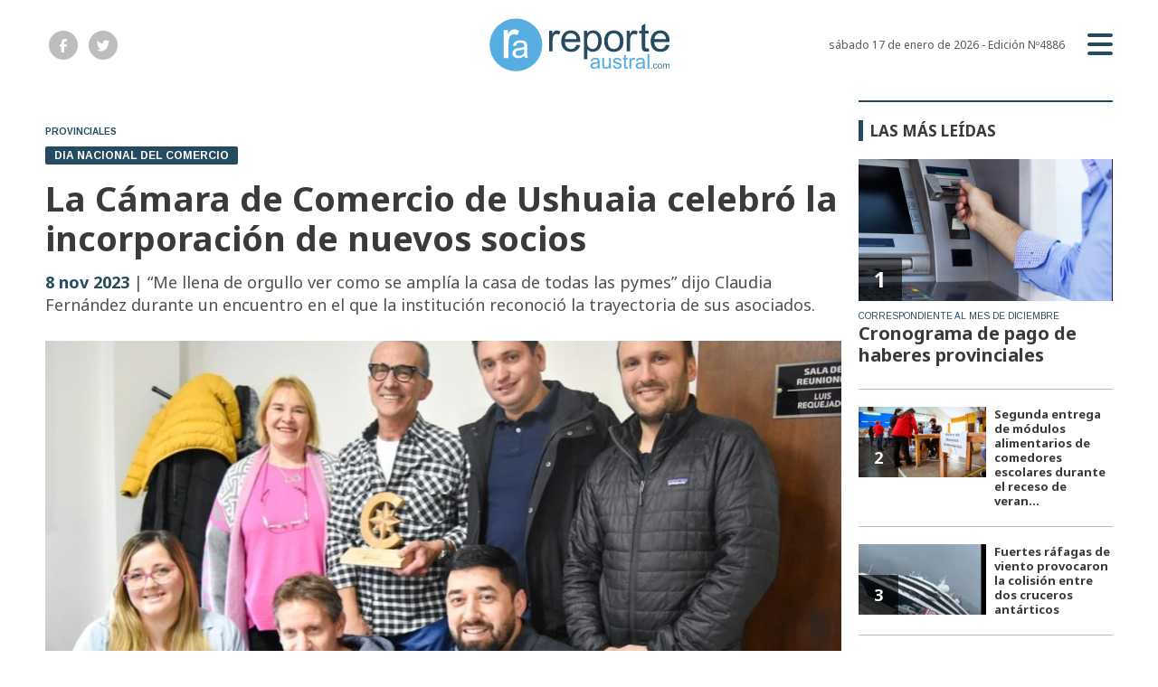

--- FILE ---
content_type: text/html; charset=utf-8
request_url: https://reporteaustral.com.ar/nota/99534/la-camara-de-comercio-de-ushuaia-celebro-la-incorporacion-de-nuevos-socios/
body_size: 7265
content:
<!doctype html>
<html class="no-js" lang="es">

<head>
<script async src="https://www.googletagmanager.com/gtag/js?id=G-HDG969PRJP"></script>
<script>
  window.dataLayer = window.dataLayer || [];
  function gtag(){dataLayer.push(arguments);}
  gtag('js', new Date());
  gtag('config', 'G-HDG969PRJP');
</script>
<base href="https://reporteaustral.com.ar/">
<meta charset="utf-8">
<meta name="viewport"	 content="width=device-width , initial-scale=1, user-scalable=yes, minimum-scale=0.5, maximum-scale=2.0">
<meta name="language" content="es_ES"/>
<meta name="format-detection" content="telephone=no">
<meta name="generator" content="Vork.com.ar 2.0" />
<meta name="robots"	 content="index, follow" />
<meta itemprop="description" name="description" content="“Me llena de orgullo ver como se amplía la casa de todas las pymes” dijo Claudia Fernández durante un encuentro en el que la institución recono" />
<meta itemprop="keywords" name="keywords"content="La, Cámara, de, Comercio, de, Ushuaia, celebró, la, incorporación, de, nuevos, socios" />


<!-- Twitter Card data -->
<meta name="twitter:card" content="summary">
<meta name="twitter:site" content="@reporteaustral">
<meta name="twitter:title" content="La Cámara de Comercio de Ushuaia celebró la incorporación de nuevos socios - Reporte Austral">
<meta name="twitter:description" content="“Me llena de orgullo ver como se amplía la casa de todas las pymes” dijo Claudia Fernández durante un encuentro en el que la institución recono">
<meta name="twitter:creator" content="@reporteaustral">
<meta name="twitter:image" content="https://reporteaustral.com.ar/uploads/noticias/2/2023/11/20231108114719_camara-de-comercio.jpg">

<!-- Open Graph data -->
<meta property="og:title" content="La Cámara de Comercio de Ushuaia celebró la incorporación de nuevos socios - Reporte Austral" />
<meta property="og:type" content="article" />
<meta property="og:url" content="https://reporteaustral.com.ar/nota/99534/la-camara-de-comercio-de-ushuaia-celebro-la-incorporacion-de-nuevos-socios/" />
<meta property="og:image" content="https://reporteaustral.com.ar/uploads/noticias/2/2023/11/20231108114719_camara-de-comercio.jpg" />
<meta property="og:description" content="“Me llena de orgullo ver como se amplía la casa de todas las pymes” dijo Claudia Fernández durante un encuentro en el que la institución recono" />
<meta property="og:site_name" content="Reporte Austral" />
<meta property="og:locale" content="es_LA" />

<meta name="news_keywords" content="La, Cámara, de, Comercio, de, Ushuaia, celebró, la, incorporación, de, nuevos, socios" />
<meta property="article:tag" content="La, Cámara, de, Comercio, de, Ushuaia, celebró, la, incorporación, de, nuevos, socios">
<meta property="article:section" content="Provinciales">

  <link rel="canonical" href="https://reporteaustral.com.ar/nota/99534/la-camara-de-comercio-de-ushuaia-celebro-la-incorporacion-de-nuevos-socios/">

<link rel="stylesheet" href="./js/owlcarousel/assets/owl.carousel.min_1747771180.min.css"> 
<link rel="stylesheet" href="./js/owlcarousel/assets/owl.theme.default.min_1747771183.min.css"> 

<link rel="shortcut icon" href="./uploads/cliente/favicon/20221207112504_reporte-austral-favicon.png" type="image/png">
<link rel="apple-touch-icon-precomposed" href="./uploads/cliente/touch-icons/apple-touch-icon-precomposed/20221207112504_reporte-austral-favicon.png">
<link rel="apple-touch-icon-precomposed" sizes="72x72" href="./uploads/cliente/touch-icons/apple-touch-icon-72x72-precomposed/20221207112504_reporte-austral-favicon.png">
<link rel="apple-touch-icon-precomposed" sizes="76x76" href="./uploads/cliente/touch-icons/apple-touch-icon-76x76-precomposed/20221207112504_reporte-austral-favicon.png">
<link rel="apple-touch-icon-precomposed" sizes="114x114" href="./uploads/cliente/touch-icons/apple-touch-icon-114x114-precomposed/20221207112504_reporte-austral-favicon.png">
<link rel="apple-touch-icon-precomposed" sizes="120x120" href="./uploads/cliente/touch-icons/apple-touch-icon-120x120-precomposed/20221207112504_reporte-austral-favicon.png">
<link rel="apple-touch-icon-precomposed" sizes="152x152" href="./uploads/cliente/touch-icons/apple-touch-icon-152x152-precomposed/20221207112504_reporte-austral-favicon.png">
<link rel="apple-touch-icon-precomposed" sizes="144x144" href="./uploads/cliente/touch-icons/apple-touch-icon-144x144-precomposed/20221207112504_reporte-austral-favicon.png">
<link rel="apple-touch-icon" href="./uploads/cliente/touch-icons/touch-icon-192x192/20221207112504_reporte-austral-favicon.png">
<link rel="stylesheet" href="./style/src/style_1747771122.min.css"> 
<link href="https://fonts.googleapis.com/css?family=Noto+Sans:regular,700" rel="stylesheet">
<link href="https://fonts.googleapis.com/css?family=Arimo:regular,700" rel="stylesheet">

 <style>
 .ftitulo{ font-family: Noto Sans, sans-serif; }
 .ftitulo.bold, .ftitulo .bold{ font-weight: 700; }
 .fparrafo{ font-family: Arimo, sans-serif; }
 </style>

<script src="https://code.jquery.com/jquery-3.3.1.js"  integrity="sha256-2Kok7MbOyxpgUVvAk/HJ2jigOSYS2auK4Pfzbm7uH60="  crossorigin="anonymous"></script>
<title>La Cámara de Comercio de Ushuaia celebró la incorporación de nuevos socios - Reporte Austral</title>

  <meta http-equiv="refresh" content="1800 ">

<link rel="stylesheet" href="./style/dist/selection-sharer_1747771119.min.css"> 

	

	<script type="application/ld+json">
	{
	  "@context": "http://schema.org",
	  "@type": "NewsArticle",
	  "mainEntityOfPage": {
	    "@type": "WebPage",
	    "@id": "https://reporteaustral.com.ar/nota/99534/la-camara-de-comercio-de-ushuaia-celebro-la-incorporacion-de-nuevos-socios/"
	  },
	  "articleSection" : "Provinciales",
	  "headline": "La Cámara de Comercio de Ushuaia celebró la incorporación de nuevos socios - Reporte Austral",
	  "image": [
	    "https://reporteaustral.com.ar/uploads/noticias/2/2023/11/20231108114719_camara-de-comercio.jpg"
	   ],
	  "datePublished": "2026-01-17T18:36:51-03:00",
	   "publisher": {
	      "@type": "Organization",
	      "name": "	https://reporteaustral.com.ar/nota/99534/la-camara-de-comercio-de-ushuaia-celebro-la-incorporacion-de-nuevos-socios/",
	      "logo": {
	        "@type": "ImageObject",
	        "url": "	",
	        "width": 214,
	        "height": 60
	      },
	  "description": "“Me llena de orgullo ver como se amplía la casa de todas las pymes” dijo Claudia Fernández durante un encuentro en el que la institución recono"
	}
	</script>
</head>
<!--                            
                               ====                         
                            =========                       
                        ====        ===                     
                     ====    +++++   ====                   
                   ===    ++++++++++   ===                  
                   ===   ++++++++++++    ===                
                    ===    +++++++++    ======              
                     ===    +++++     ==========            
                      ====        =====       ====    
                        ===    =====     +++    ====  
                        =========     ++++++++    ==== 
                        =======     ++++++++++++    ===
                      =========    +++++++++++++++    ===
                   =====     ====    +++++++++++++    ====
               ======         ====    ++++++++++      ====
            ======     ++++     ===    ++++++      ======
          =====      ++++++++    ====           ======
         ====     ++++++++++++    ====        ======
        ====     ++++++++++++++     ====   ======
        =====    +++++++++++++++    ===========
         ====    +++++++++++++     ========
          ====    ++++++++++       =====
           ====     ++++++       ======
            ====     +++       ======
             ====           ======
              ====        ======
               =====   =======
                ===========
                 ========            
                                                                        
 
 =============================================================================
 diseño y programación
 https://vorknews.com.ar
 info@vorknews.com.ar
 
 -->
<body class="bgbody nota">
	<section class="ftitulo">
		<header class="posf top left right z999" id="header_vorknews">
			<div class="boxed auto pr10 pt15 pb15 pt-md-20 pb-md-20 bgwhite">
				<div class="row">
					<div class="col-sm-4 tal modulo_redes_sociales align-middle dn db-md">
						<div class="w100p h100p vertical-center">
							<div class="links_redes_sociales">
			<a class="dib" href="https://www.facebook.com/profile.php?id=100063754232277" target="_blank">
		<span class="fa-stack fa-md mr dib">
		  <i class="fas ctextlight  fa-circle fa-stack-2x"></i>
		  <i class="fab cwhite fa-facebook-f fa-stack-1x fz15"></i>
		</span>
	</a>
	
		<a class="dib" href="https://twitter.com/reporteaustral" target="_blank">
		<span class="fa-stack fa-md mr dib">
		  <i class="fas ctextlight fa-circle fa-stack-2x"></i>
		  <i class="fab cwhite fa-twitter fa-stack-1x fz15"></i>
		</span>
	</a>
	
	
	</div>
						</div>
					</div>
					<div class="col-10 col-sm-4 modulo_logo">
						<div class="w100p vertical-center horizontal-center">
							<a href="./" class="w100p logo db tac-md">
								<img src="./uploads/cliente/marca/20221207112509_reporte-austral-logo-ok.svg" width="200" class="maw100pc" alt="Reporte Austral">
							</a>
						</div>
					</div>
					<div class="col-2 col-sm-4 align-middle">
						<div class="vertical-center horizontal-end">
							<div class="ftitulo tar w100p fz12 lh18 ctext mr25 dn db-md">
								<span class="capitalize">sábado 17 de enero de 2026</span>  - Edición Nº4886							</div>
							<div class="menu-button">
								<a href="javascript:;" class="dib muestra_menu tar last-xs">
									<i class="fa fa-bars fa-2x cprincipal"></i>
								</a>
							</div>
						</div>
					</div>
				</div>
			</div>
			<div class="w100p z999 bgwhite" id="menu_header_fixed">
	<div class="boxed auto w100p">
		<div class="menu-fixed mb bdtextlight bdt">
			<nav id="menu_header_vorknews" class="fparrafo fwb fz14 lh35 ttu w100p lsn tal tac-md">
	<ul class="lsn">
		<li class="bdtextlight bdb pt3 pb3">
			<a class="tdn btn-principal db  " href="./">Inicio</a>
		</li>
				<li class="bdtextlight bdb pt3 pb3 ">
			<a class="tdn btn-principal db active" href="./seccion/provinciales/">Provinciales</a>
					</li>
				<li class="bdtextlight bdb pt3 pb3 ">
			<a class="tdn btn-principal db " href="./seccion/municipales/">Municipales</a>
					</li>
				<li class="bdtextlight bdb pt3 pb3 ">
			<a class="tdn btn-principal db " href="./seccion/policiales/">Policiales</a>
					</li>
				<li class="bdtextlight bdb pt3 pb3 ">
			<a class="tdn btn-principal db " href="./seccion/gremiales/">Gremiales</a>
					</li>
				<li class="bdtextlight bdb pt3 pb3 ">
			<a class="tdn btn-principal db " href="./seccion/judiciales/">Judiciales</a>
					</li>
				<li class="bdtextlight bdb pt3 pb3 ">
			<a class="tdn btn-principal db " href="./seccion/sociales/">Sociales</a>
					</li>
				<li class="bdtextlight bdb pt3 pb3 ">
			<a class="tdn btn-principal db " href="./seccion/medioambiente/">Medioambiente</a>
					</li>
				<li class="bdtextlight bdb pt3 pb3 ">
			<a class="tdn btn-principal db " href="./seccion/salud/">Salud</a>
					</li>
				<li class="bdtextlight bdb pt3 pb3 ">
			<a class="tdn btn-principal db " href="./seccion/educacion/">Educación</a>
					</li>
				<li class="bdtextlight bdb pt3 pb3 ">
			<a class="tdn btn-principal db " href="./seccion/antartida/">Antártida</a>
					</li>
				<li class="bdtextlight bdb pt3 pb3 ">
			<a class="tdn btn-principal db " href="./seccion/malvinas/">Malvinas</a>
					</li>
				<li class="bdtextlight bdb pt3 pb3 ">
			<a class="tdn btn-principal db " href="./seccion/turismo/">Turismo</a>
					</li>
			</ul>
</nav>		</div>
		<div class="buscador-header mb40 mt40">
			<div id="search" class="">
	<form action="./resultados/" class="posr"  method="get" novalidate="novalidate" class="form-buscador">
		<input type="text" placeholder="Buscar" class="fz11 ftitulo bgwhite p10 pt15 pb15" name="q" required="required" style="color: rgb(153, 153, 153);"><a href="javascript:;" class="posa top right mr8 mt12 ctextlight" id="boton-buscador"><i class="fa fa-search"></i></a>
	</form>
</div>

<script src="./js/vorkform/vorkform_1747771114.min.js"></script> 

<script>
$(function() {
	var form = $('.form-buscador');

	form.each(function(index) {
		$(this).vorkForm({
			sendMethod:   "submit",             			submitButton: "#boton-buscador", 			onErrors: function(m) {
			}
		});
	});
});
</script>
		</div>
		<div class="tac mb40">
			<div class="links_redes_sociales">
			<a class="dib" href="https://www.facebook.com/profile.php?id=100063754232277" target="_blank">
		<span class="fa-stack fa-md mr dib">
		  <i class="fas cprincipal  fa-circle fa-stack-2x"></i>
		  <i class="fab cwhite fa-facebook-f fa-stack-1x fz15"></i>
		</span>
	</a>
	
		<a class="dib" href="https://twitter.com/reporteaustral" target="_blank">
		<span class="fa-stack fa-md mr dib">
		  <i class="fas cprincipal fa-circle fa-stack-2x"></i>
		  <i class="fab cwhite fa-twitter fa-stack-1x fz15"></i>
		</span>
	</a>
	
	
	</div>
		</div>
		<div class="tac">
			<a href="https://www.vorknews.com.ar/" target="_blank" class="vork mt-md-15" ><img src="./images/vork_logo.svg" width="100" class="vam" alt="Vorknews Sistema para diarios online" /></a>
		</div>
	</div>
</div>
		</header>
<div class="bgcaja boxed auto">
	<section id="contenido" class="pb20">
		<hr class="bdt bdtextlight pb">
		<div class="row">
			<div id="columna-noticia-1" class="col-12 col-md-9">
								<div class="row">
					<div class="pb3p pt3p pt-md-0 col-12 nota-encabezado">
						<h4 class="fparrafo cprincipal bold fz10 lh15 ttu mb5 dn db-md">Provinciales</h4>
						<h3 class="fparrafo cwhite bgprincipal bdrs dib pt2 pb2 pl10 pr10 bold fz12 lh16 ttu mb15">DIA NACIONAL DEL COMERCIO</h3>
						<h1 class="ftitulo ctitle mb15 bold fz38 lh44">La Cámara de Comercio de Ushuaia celebró la incorporación de nuevos socios</h1>
						<h2 class="ftitulo cbajada fz18 lh25"><span class="cprincipal bold"> 8 nov 2023</span> | “Me llena de orgullo ver como se amplía la casa de todas las pymes” dijo Claudia Fernández durante un encuentro en el que la institución reconoció la trayectoria de sus asociados.</h2>
					</div>
											<div class="col-12">
							<div class="owl-carousel owl-theme posr carousel-nota">
																							    <div class="item">
										<img src="./uploads/noticias/5/2023/11/20231108114719_camara-de-comercio.jpg" class="maw100pc" alt="">
																			</div>
															</div>
						</div>
									</div>
				<div class="row vertical-center mb20 mt10">
					<div class="col-12 order-1">
						<hr class="bdt bdtextlight pb12">
					</div>
					<div class="col-12 col-sm-3 tac tal-md order-3 order-md-2">
											</div>
					<div class="col-12 col-sm-9 fz10 lh12 tac tar-md mb10 mb-md-0 order-md-3">
						<div class="addthis_inline_share_toolbox dib"></div>
					</div>
					<div class="col-12 order-4">
						<hr class="bdb bdtextlight pb12">
					</div>
				</div>
								<div class="row">
					<div class="col-12 col-md-offset-2 col-md-10 fparrafo ctitle fz16 lh28 mb30">
						<div class="wysiwyg mb15">
							<p class="MsoNoSpacing">La Presidente de la C&aacute;mara de Comercio de Ushuaia, Claudia Fern&aacute;ndez dio la bienvenida a los nuevos socios incorporados recientemente, en un encuentro que se realiz&oacute;, este lunes 6 de noviembre en la sede de la entidad, en el marco del D&iacute;a Nacional del Comercio.</p>

<p class="MsoNoSpacing">Como parte de los festejos, las autoridades de la C&aacute;mara hicieron entrega del &ldquo;Premio a la Trayectoria como Socio 2023&rdquo; a la Cerrajer&iacute;a El Cordob&eacute;s.</p>

<p class="MsoNoSpacing">En sus palabras de agradecimiento, Daniel Orione remarc&oacute; que la distinci&oacute;n que recibi&oacute; es &ldquo;un logro de a&ntilde;os y el resultado del acompa&ntilde;amiento de toda mi familia, as&iacute; como de personas que ya no est&aacute;n&rdquo;.</p>

<p class="MsoNoSpacing">En esta oportunidad se presentaron tambi&eacute;n los nuevos socios: la panader&iacute;a &ldquo;Como Pan Caliente&rdquo;, la empresa de tecnolog&iacute;a de la informaci&oacute;n &ldquo;Yamana Tech&rdquo; y el emprendimiento de costuras &ldquo;Costuritas Ushuaia&rdquo;.</p>

<p class="MsoNoSpacing">Para finalizar se inaugur&oacute; la Sala Mujeres con el nombre de &ldquo;Taty Weiss&rdquo;, en honor a una de las comerciantes m&aacute;s antiguas y de renombre de la ciudad: Pedrosa del Tr&aacute;nsito S&aacute;nchez Alvarado, quien es titular del comercio Despensa &ldquo;Taty&rdquo;.</p>

<p class="MsoNoSpacing">&ldquo;Para el grupo de Mujeres de la C&aacute;mara &ldquo;Taty&rdquo; es un ejemplo de mujer a seguir, ya que hace 63 a&ntilde;os que est&aacute; frente a su negocio con la amabilidad y el compromiso que tanto la caracteriza&rdquo;, dijo la titular de la C&aacute;mara.</p>

<p class="MsoNoSpacing">&nbsp;</p>

<p class="MsoNoSpacing">&nbsp;</p>

<p class="MsoNoSpacing">&nbsp;</p>

<p class="MsoNoSpacing">&nbsp;</p>						</div>
						
 <div id="modulo_banners_bajo_noticia" class="mb15  ">
	 
				</div>
													<div class="tags bdtb bdtextlight pt15 pb15 mt20 mb20">
								<h2 class="ctitle fz18 lh21 bold ftitulo ttu mb15">Temas de esta nota:</h2>
								<a href="./tag/575/cámara de comercio" class="fz12 lh18 cprincipal ftitulo bdprincipal bd2 pl5 pr5 pt5 pb5 mb5 dib mr10 bold tag">CáMARA DE COMERCIO</a><a href="./tag/576/Claudia Fernández" class="fz12 lh18 cprincipal ftitulo bdprincipal bd2 pl5 pr5 pt5 pb5 mb5 dib mr10 bold tag">CLAUDIA FERNáNDEZ</a><a href="./tag/16195/Cerrajería El Cordobés" class="fz12 lh18 cprincipal ftitulo bdprincipal bd2 pl5 pr5 pt5 pb5 mb5 dib mr10 bold tag">CERRAJERíA EL CORDOBéS</a><a href="./tag/16200/asociaciados" class="fz12 lh18 cprincipal ftitulo bdprincipal bd2 pl5 pr5 pt5 pb5 mb5 dib mr10 bold tag">ASOCIACIADOS</a>							</div>
													<section id="facebook_comments">
				<h2 class="ctitle fz18 bold ftitulo lh21 mb15">OPINÁ, DEJÁ TU COMENTARIO:</h2>
		<div class="fb-comments" data-href="https://reporteaustral.com.ar/nota/99534/la-camara-de-comercio-de-ushuaia-celebro-la-incorporacion-de-nuevos-socios/" data-width="auto" data-num-posts="7"></div>
	</section>
					</div>
					<div class="col-12">
												<section id="mas-noticias" class="">
							<span class="ctitle fz18 bold ftitulo lh21 mt3p db ttu mb15 pb5 bdtextlight bdb">Más Noticias</span>
														<div class="row dn df-md">
																	<div class="col-12 col-md-4">
										<article class="noticia-2 has_image ">
	<a href="./nota/109113/joven-mujer-y-su-bebe-protagonizan-un-vuelco-en-el-barrio-san-martin-norte/" class="db">
		<figure class="posr">
			<div class="ovh posr">
				<figure class="ovh">
					<img src="./uploads/noticias/2/2026/01/20260116170847_img-20260116-wa0019.jpg" alt="Joven mujer y su bebé protagonizan un vuelco en el barrio San Martín Norte">
				</figure>
									<div class="volanta posa z9 left right">
						<div class="ftitulo fz10 lh14 pt5 pb5 pl10 pr10 ttu dib cwhite fwb bgprincipal bdrs fparrafo">16 ene 2026 - RÍO GRANDE</div>
					</div>
							</div>
     </figure>
		<div class="texto pt10">
			<h2 class="ftitulo ctitle fz20 lh24 bold mb15">Joven mujer y su bebé protagonizan un vuelco en el barrio San Martín Norte</h2>
		</div>
	</a>
</article>
									</div>
															</div>
							<div class="row df dn-md">
																	<div class="col-12">
										<div class="bdb bdtextlight pb mb">
											<article class="noticia-6 has_image ">
	<a href="./nota/109113/joven-mujer-y-su-bebe-protagonizan-un-vuelco-en-el-barrio-san-martin-norte/" class="db">
		<div class="row">
			<div class="col-4 mb5 mb-md-0">
				<figure class="posr">
					<div class="ovh">
						<img src="./uploads/noticias/6/2026/01/20260116170847_img-20260116-wa0019.jpg" alt="Joven mujer y su bebé protagonizan un vuelco en el barrio San Martín Norte">
					</div>
				</figure>
			</div>
			<div class="col-8 pl-md-0 texto">
				<h3 class="fparrafo cprincipal fz10 lh14 ttu">RÍO GRANDE</h3>
				<h2 class="ftitulo bold ctitle fz14 lh18">Joven mujer y su bebé protagonizan un vuelco en el barrio San Martín Norte</h2>
			</div>
		</div>
	</a>
</article>										</div>
									</div>
															</div>
						</section>
						
 <div id="modulo_banners_bajo_relacionadas" class="mb15  ">
	 
				</div>
						
 <div id="modulo_banners_bajo_comentarios" class="mb15  ">
	 
				</div>
					</div>
				</div>
			</div>
			<div id="columna-noticia-2" class="col-12 col-md-3">
				<div class="dn db-md">
					  <section class="notas-mas-leidas notas-mas-leidas--nota bdprincipal bdt2 pt20 mb20 posr">
    <h2 class="ftitulo fwb fz17 lh23 ctitle ttu mb20 bdprincipal bdl5 pl8">Las más leídas</h2>
    <div class="">
                      <div class="bdb bdtextlight pb20 mb">
                      <article class="noticia-5 has_image ">
	<a href="./nota/109051/cronograma-de-pago-de-haberes-provinciales/" class="db">
		<figure class="posr ovh mb10">
			<img src="./uploads/noticias/3/2026/01/20260106170001_cajeros-btf.jpg" class="maw100pc" alt="">
							<div class="fz24 lh28 p10 pl17 pr17 ttu dib posa cwhite fwb left bottom indice ftitulo z9">1</div>
					</figure>
		<div class="texto">
			<h3 class="fparrafo ttu cprincipal fz10 lh14">Correspondiente al mes de diciembre</h3>
			<h2 class="ftitulo fwb ctitle fz20 lh24 mb5">Cronograma de pago de haberes provinciales</h2>
		</div>
	</a>
</article>
                  </div>
                      <div class="bdb bdtextlight pb20 mb">
                      <article class="noticia-08 has_image ">
	<a href="./nota/109060/segunda-entrega-de-modulos-alimentarios-de-comedores-escolares-durante-el-receso-de-verano-2025-2026/" class="db">
		<div class="row">
			<div class="col-6 pr-md-0 mb5 mb-md-0">
				<figure class="posr">
					<div class="ovh">
						<img src="./uploads/noticias/3/2026/01/20260107142433_modulos-alimentarios.jpg" alt="Segunda entrega de módulos alimentarios de comedores escolares durante el receso de verano 2025-2026">
                          <div class="fz18 lh24 p10 pl17 pr17 ttu dib posa cwhite fwb left bottom indice ftitulo z9">2</div>
            					</div>
				</figure>
			</div>
			<div class="col-6 texto">
				<h2 class="ftitulo bold ctitle fz13 lh16">Segunda entrega de módulos alimentarios de comedores escolares durante el receso de veran...</h2>
			</div>
		</div>
	</a>
</article>                  </div>
                      <div class="bdb bdtextlight pb20 mb">
                      <article class="noticia-08 has_image ">
	<a href="./nota/109047/fuertes-rafagas-de-viento-provocaron-la-colision-entre-dos-cruceros-antarticos/" class="db">
		<div class="row">
			<div class="col-6 pr-md-0 mb5 mb-md-0">
				<figure class="posr">
					<div class="ovh">
						<img src="./uploads/noticias/3/2026/01/20260106104247_screenshot-20260106-104237-chrome.jpg" alt="Fuertes ráfagas de viento provocaron la colisión entre dos cruceros antárticos">
                          <div class="fz18 lh24 p10 pl17 pr17 ttu dib posa cwhite fwb left bottom indice ftitulo z9">3</div>
            					</div>
				</figure>
			</div>
			<div class="col-6 texto">
				<h2 class="ftitulo bold ctitle fz13 lh16">Fuertes ráfagas de viento provocaron la colisión entre dos cruceros antárticos</h2>
			</div>
		</div>
	</a>
</article>                  </div>
                      <div class="bdb bdtextlight pb20 mb">
                      <article class="noticia-08 has_image ">
	<a href="./nota/109035/ushuaia-cierra-el-ano-consolidando-al-turismo-como-motor-estrategico-de-desarrollo-identidad-y-soberania/" class="db">
		<div class="row">
			<div class="col-6 pr-md-0 mb5 mb-md-0">
				<figure class="posr">
					<div class="ovh">
						<img src="./uploads/noticias/3/2026/01/20260104201615_photo-5105379951078214531-y.jpg" alt="Ushuaia cierra el año consolidando al turismo como motor estratégico de desarrollo, identidad y soberanía">
                          <div class="fz18 lh24 p10 pl17 pr17 ttu dib posa cwhite fwb left bottom indice ftitulo z9">4</div>
            					</div>
				</figure>
			</div>
			<div class="col-6 texto">
				<h2 class="ftitulo bold ctitle fz13 lh16">Ushuaia cierra el año consolidando al turismo como motor estratégico de desarrollo, iden...</h2>
			</div>
		</div>
	</a>
</article>                  </div>
                      <div class="bdb bdtextlight pb20 mb">
                      <article class="noticia-08 has_image ">
	<a href="./nota/109054/ushuaia-informa-los-puntos-habilitados-para-el-desagote-de-aguas-grises-y-negras-de-motorhomes/" class="db">
		<div class="row">
			<div class="col-6 pr-md-0 mb5 mb-md-0">
				<figure class="posr">
					<div class="ovh">
						<img src="./uploads/noticias/3/2026/01/20260106171215_photo-5111748086203092274-y.jpg" alt="Ushuaia informa los puntos habilitados para el desagote de aguas grises y negras de motorhomes">
                          <div class="fz18 lh24 p10 pl17 pr17 ttu dib posa cwhite fwb left bottom indice ftitulo z9">5</div>
            					</div>
				</figure>
			</div>
			<div class="col-6 texto">
				<h2 class="ftitulo bold ctitle fz13 lh16">Ushuaia informa los puntos habilitados para el desagote de aguas grises y negras de motorh...</h2>
			</div>
		</div>
	</a>
</article>                  </div>
          </div>
  </section>
				</div>
			</div>
		</div>
	</section>
</div>
<footer class="pt20 pb20">
	<div class="auto boxed">
		<div class="bdtextlight bdtb pt40 pb40 mt20 mb20">
			<div class="row vertical-center">
				<div class="col-12 col-md-3">
					<div class="vertical-center">
						<div class="w100p tac pb20 pb-md-0 tal-md">
							<a href="./" class="dib w100p" id="logo"><img src="./uploads/cliente/marca/20221207112509_reporte-austral-logo-ok.svg" width="100%" alt="Reporte Austral" style="max-width:150px;" ></a>
						</div>
					</div>
				</div>
				<div class="col-12 col-md-7 tac tar-md pb20 pb-md-0">
					<nav class="fz10 ttu">
	</nav>
				</div>
				<div class="col-12 col-md-2 tac tar-md social-container">
					<div class="links_redes_sociales">
			<a class="dib" href="https://www.facebook.com/profile.php?id=100063754232277" target="_blank">
		<span class="fa-stack fa-md mr dib">
		  <i class="fas cprincipal  fa-circle fa-stack-2x"></i>
		  <i class="fab cwhite fa-facebook-f fa-stack-1x fz15"></i>
		</span>
	</a>
	
		<a class="dib" href="https://twitter.com/reporteaustral" target="_blank">
		<span class="fa-stack fa-md mr dib">
		  <i class="fas cprincipal fa-circle fa-stack-2x"></i>
		  <i class="fab cwhite fa-twitter fa-stack-1x fz15"></i>
		</span>
	</a>
	
	
	</div>
				</div>
			</div>
		</div>

		<div class="row vertical-center">
			<div class="col-12 col-md-10 mb30">
				<div class="fz10 lh18 ctextlight db dib-md vam tac tal-md">
					<p>© Copyright 2007-2022 Reporte Austral. https://www.reporteaustral.com.ar/<br />
Prohibida su reproducción total o parcial sin expresa autorización.</p>				</div>
			</div>
			<div class="col-12 col-md-2 tac tar-md vam">
				<a href="https://www.vorknews.com.ar/" target="_blank" class="vork mt-md-15" ><img src="./images/vork_logo.svg" width="100" class="vam" alt="Vorknews Sistema para diarios online" /></a>
			</div>
		</div>
	</div>

</footer>

</section>
			<script>
			gtag('event', 'Provinciales', {
		      'event_category': 'Seccion',
		      'event_label': 'https://reporteaustral.com.ar/nota/99534/la-camara-de-comercio-de-ushuaia-celebro-la-incorporacion-de-nuevos-socios/'
		    });
		</script>
	<link rel="stylesheet" href="./js/fancybox/dist/fancybox_1747771150.min.css"> 
<script src="./js/fancybox/dist/fancybox_1747771150.min.js"></script> 
<!--.container -->
<script src="./js/menu_vorknews_1747770204.min.js"></script> 
<script src="./js/functions_1747770203.min.js"></script> 
<script src="./js/carousels_1747770202.min.js"></script> 
<div id="fb-root"></div>
<script>(function(d, s, id) {
  var js, fjs = d.getElementsByTagName(s)[0];
  if (d.getElementById(id)) return;
  js = d.createElement(s); js.id = id;
  js.src = "//connect.facebook.net/es_ES/sdk.js#xfbml=1&version=v2.7&appId=131595083601066";
  fjs.parentNode.insertBefore(js, fjs);
}(document, 'script', 'facebook-jssdk'));</script>
<script type="text/javascript" src="./js/owlcarousel/owl.carousel.js"></script>
  <script type="text/javascript">
    $(document).ready(function() {
      $('body.nota .owl-carousel, body.page .owl-carousel').owlCarousel({
        loop:true,
        margin:1,
        nav: true,
        dots: false,
        items: 1,
      });
    });
  </script>


  <script src="./js/selection-sharer/selection-sharer_1747771112.min.js"></script> 
  <script>
    $('.wysiwyg p').selectionSharer();
  </script>


  <script type="text/javascript" src="//s7.addthis.com/js/300/addthis_widget.js#pubid=ra-599d9ee4809dd075"></script>

<script src="./js/fontawesome/js/all.min.js" crossorigin="anonymous"></script>


<script defer src="https://static.cloudflareinsights.com/beacon.min.js/vcd15cbe7772f49c399c6a5babf22c1241717689176015" integrity="sha512-ZpsOmlRQV6y907TI0dKBHq9Md29nnaEIPlkf84rnaERnq6zvWvPUqr2ft8M1aS28oN72PdrCzSjY4U6VaAw1EQ==" data-cf-beacon='{"version":"2024.11.0","token":"0988fba3f097407ca414fc375cecc559","r":1,"server_timing":{"name":{"cfCacheStatus":true,"cfEdge":true,"cfExtPri":true,"cfL4":true,"cfOrigin":true,"cfSpeedBrain":true},"location_startswith":null}}' crossorigin="anonymous"></script>
</body>
</html>


--- FILE ---
content_type: text/css; charset=utf-8
request_url: https://reporteaustral.com.ar/style/src/style_1747771122.min.css
body_size: 15060
content:
.container-fluid,.container{margin-right:auto;margin-left:auto}.container-fluid{padding-right:2rem;padding-left:2rem}.row{box-sizing:border-box;display:-webkit-box;display:-ms-flexbox;display:flex;-webkit-box-flex:0;-ms-flex:0 1 auto;flex:0 1 auto;-webkit-box-orient:horizontal;-webkit-box-direction:normal;-ms-flex-direction:row;flex-direction:row;-ms-flex-wrap:wrap;flex-wrap:wrap;margin-right:-.6rem;margin-left:-.6rem}.row.reverse{-webkit-box-orient:horizontal;-webkit-box-direction:reverse;-ms-flex-direction:row-reverse;flex-direction:row-reverse}.col.reverse{-webkit-box-orient:vertical;-webkit-box-direction:reverse;-ms-flex-direction:column-reverse;flex-direction:column-reverse}.d-block,.d-sm-block,.d-md-block,.d-lg-block{display:block}.d-none{display:none}.col,.col-1,.col-2,.col-3,.col-4,.col-5,.col-6,.col-7,.col-8,.col-9,.col-10,.col-11,.col-12,.col-offset-0,.col-offset-1,.col-offset-2,.col-offset-3,.col-offset-4,.col-offset-5,.col-offset-6,.col-offset-7,.col-offset-8,.col-offset-9,.col-offset-10,.col-offset-11,.col-offset-12{box-sizing:border-box;-webkit-box-flex:0;-ms-flex:0 0 auto;flex:0 0 auto;padding-right:.6rem;padding-left:.6rem}.col-xs,.col{-webkit-box-flex:1;-ms-flex-positive:1;flex-grow:1;-ms-flex-preferred-size:0;flex-basis:0%;max-width:100%}.col-xs-1,.col-1{-ms-flex-preferred-size:8.33333333%;flex-basis:8.33333333%;max-width:8.33333333%}.col-xs-2,.col-2{-ms-flex-preferred-size:16.66666667%;flex-basis:16.66666667%;max-width:16.66666667%}.col-xs-3,.col-3{-ms-flex-preferred-size:25%;flex-basis:25%;max-width:25%}.col-xs-4,.col-4{-ms-flex-preferred-size:33.33333333%;flex-basis:33.33333333%;max-width:33.33333333%}.col-xs-5,.col-5{-ms-flex-preferred-size:41.66666667%;flex-basis:41.66666667%;max-width:41.66666667%}.col-xs-6,.col-6{-ms-flex-preferred-size:50%;flex-basis:50%;max-width:50%}.col-xs-7,.col-7{-ms-flex-preferred-size:58.33333333%;flex-basis:58.33333333%;max-width:58.33333333%}.col-xs-8,.col-8{-ms-flex-preferred-size:66.66666667%;flex-basis:66.66666667%;max-width:66.66666667%}.col-xs-9,.col-9{-ms-flex-preferred-size:75%;flex-basis:75%;max-width:75%}.col-xs-10,.col-10{-ms-flex-preferred-size:83.33333333%;flex-basis:83.33333333%;max-width:83.33333333%}.col-xs-11,.col-11{-ms-flex-preferred-size:91.66666667%;flex-basis:91.66666667%;max-width:91.66666667%}.col-xs-12,.col-12{-ms-flex-preferred-size:100%;flex-basis:100%;max-width:100%}.col-offset-0{margin-left:0}.col-offset-1{margin-left:8.33333333%}.col-offset-2{margin-left:16.66666667%}.col-offset-3{margin-left:25%}.col-offset-4{margin-left:33.33333333%}.col-offset-5{margin-left:41.66666667%}.col-offset-6{margin-left:50%}.col-offset-7{margin-left:58.33333333%}.col-offset-8{margin-left:66.66666667%}.col-offset-9{margin-left:75%}.col-offset-10{margin-left:83.33333333%}.col-offset-11{margin-left:91.66666667%}.start-xs{-webkit-box-pack:start;-ms-flex-pack:start;justify-content:flex-start;text-align:start}.center-xs{-webkit-box-pack:center;-ms-flex-pack:center;justify-content:center;text-align:center}.end-xs{-webkit-box-pack:end;-ms-flex-pack:end;justify-content:flex-end;text-align:end}.top-xs{-webkit-box-align:start;-ms-flex-align:start;align-items:flex-start}.middle-xs{-webkit-box-align:center;-ms-flex-align:center;align-items:center}.bottom-xs{-webkit-box-align:end;-ms-flex-align:end;align-items:flex-end}.around-xs{-ms-flex-pack:distribute;justify-content:space-around}.between-xs{-webkit-box-pack:justify;-ms-flex-pack:justify;justify-content:space-between}.first-xs{-webkit-box-ordinal-group:0;-ms-flex-order:-1;order:-1}.last-xs{-webkit-box-ordinal-group:2;-ms-flex-order:1;order:1}@media only screen and (min-width:48em){.container{width:49rem}.d-sm-block,.d-md-block,.d-lg-block{display:block}.d-sm-none,.d-md-none,.d-lg-none{display:none}.col-sm,.col-sm-1,.col-sm-2,.col-sm-3,.col-sm-4,.col-sm-5,.col-sm-6,.col-sm-7,.col-sm-8,.col-sm-9,.col-sm-10,.col-sm-11,.col-sm-12,.col-sm-offset-0,.col-sm-offset-1,.col-sm-offset-2,.col-sm-offset-3,.col-sm-offset-4,.col-sm-offset-5,.col-sm-offset-6,.col-sm-offset-7,.col-sm-offset-8,.col-sm-offset-9,.col-sm-offset-10,.col-sm-offset-11,.col-sm-offset-12{box-sizing:border-box;-webkit-box-flex:0;-ms-flex:0 0 auto;flex:0 0 auto;padding-right:.6rem;padding-left:.6rem}.col-sm{-webkit-box-flex:1;-ms-flex-positive:1;flex-grow:1;-ms-flex-preferred-size:0;flex-basis:0%;max-width:100%}.col-sm-1{-ms-flex-preferred-size:8.33333333%;flex-basis:8.33333333%;max-width:8.33333333%}.col-sm-2{-ms-flex-preferred-size:16.66666667%;flex-basis:16.66666667%;max-width:16.66666667%}.col-sm-3{-ms-flex-preferred-size:25%;flex-basis:25%;max-width:25%}.col-sm-4{-ms-flex-preferred-size:33.33333333%;flex-basis:33.33333333%;max-width:33.33333333%}.col-sm-5{-ms-flex-preferred-size:41.66666667%;flex-basis:41.66666667%;max-width:41.66666667%}.col-sm-6{-ms-flex-preferred-size:50%;flex-basis:50%;max-width:50%}.col-sm-7{-ms-flex-preferred-size:58.33333333%;flex-basis:58.33333333%;max-width:58.33333333%}.col-sm-8{-ms-flex-preferred-size:66.66666667%;flex-basis:66.66666667%;max-width:66.66666667%}.col-sm-9{-ms-flex-preferred-size:75%;flex-basis:75%;max-width:75%}.col-sm-10{-ms-flex-preferred-size:83.33333333%;flex-basis:83.33333333%;max-width:83.33333333%}.col-sm-11{-ms-flex-preferred-size:91.66666667%;flex-basis:91.66666667%;max-width:91.66666667%}.col-sm-12{-ms-flex-preferred-size:100%;flex-basis:100%;max-width:100%}.col-sm-offset-0{margin-left:0}.col-sm-offset-1{margin-left:8.33333333%}.col-sm-offset-2{margin-left:16.66666667%}.col-sm-offset-3{margin-left:25%}.col-sm-offset-4{margin-left:33.33333333%}.col-sm-offset-5{margin-left:41.66666667%}.col-sm-offset-6{margin-left:50%}.col-sm-offset-7{margin-left:58.33333333%}.col-sm-offset-8{margin-left:66.66666667%}.col-sm-offset-9{margin-left:75%}.col-sm-offset-10{margin-left:83.33333333%}.col-sm-offset-11{margin-left:91.66666667%}.start-sm{-webkit-box-pack:start;-ms-flex-pack:start;justify-content:flex-start;text-align:start}.center-sm{-webkit-box-pack:center;-ms-flex-pack:center;justify-content:center;text-align:center}.end-sm{-webkit-box-pack:end;-ms-flex-pack:end;justify-content:flex-end;text-align:end}.top-sm{-webkit-box-align:start;-ms-flex-align:start;align-items:flex-start}.middle-sm{-webkit-box-align:center;-ms-flex-align:center;align-items:center}.bottom-sm{-webkit-box-align:end;-ms-flex-align:end;align-items:flex-end}.around-sm{-ms-flex-pack:distribute;justify-content:space-around}.between-sm{-webkit-box-pack:justify;-ms-flex-pack:justify;justify-content:space-between}.first-sm{-webkit-box-ordinal-group:0;-ms-flex-order:-1;order:-1}.last-sm{-webkit-box-ordinal-group:2;-ms-flex-order:1;order:1}}@media only screen and (min-width:64em){.container{width:65rem}.d-md-block,.d-lg-block{display:block}.d-md-none,.d-lg-none{display:none}.col-md,.col-md-1,.col-md-2,.col-md-3,.col-md-4,.col-md-5,.col-md-6,.col-md-7,.col-md-8,.col-md-9,.col-md-10,.col-md-11,.col-md-12,.col-md-offset-0,.col-md-offset-1,.col-md-offset-2,.col-md-offset-3,.col-md-offset-4,.col-md-offset-5,.col-md-offset-6,.col-md-offset-7,.col-md-offset-8,.col-md-offset-9,.col-md-offset-10,.col-md-offset-11,.col-md-offset-12{box-sizing:border-box;-webkit-box-flex:0;-ms-flex:0 0 auto;flex:0 0 auto;padding-right:.6rem;padding-left:.6rem}.col-md{-webkit-box-flex:1;-ms-flex-positive:1;flex-grow:1;-ms-flex-preferred-size:0;flex-basis:0%;max-width:100%}.col-md-1{-ms-flex-preferred-size:8.33333333%;flex-basis:8.33333333%;max-width:8.33333333%}.col-md-2{-ms-flex-preferred-size:16.66666667%;flex-basis:16.66666667%;max-width:16.66666667%}.col-md-3{-ms-flex-preferred-size:25%;flex-basis:25%;max-width:25%}.col-md-4{-ms-flex-preferred-size:33.33333333%;flex-basis:33.33333333%;max-width:33.33333333%}.col-md-5{-ms-flex-preferred-size:41.66666667%;flex-basis:41.66666667%;max-width:41.66666667%}.col-md-6{-ms-flex-preferred-size:50%;flex-basis:50%;max-width:50%}.col-md-7{-ms-flex-preferred-size:58.33333333%;flex-basis:58.33333333%;max-width:58.33333333%}.col-md-8{-ms-flex-preferred-size:66.66666667%;flex-basis:66.66666667%;max-width:66.66666667%}.col-md-9{-ms-flex-preferred-size:75%;flex-basis:75%;max-width:75%}.col-md-10{-ms-flex-preferred-size:83.33333333%;flex-basis:83.33333333%;max-width:83.33333333%}.col-md-11{-ms-flex-preferred-size:91.66666667%;flex-basis:91.66666667%;max-width:91.66666667%}.col-md-12{-ms-flex-preferred-size:100%;flex-basis:100%;max-width:100%}.col-md-offset-0{margin-left:0}.col-md-offset-1{margin-left:8.33333333%}.col-md-offset-2{margin-left:16.66666667%}.col-md-offset-3{margin-left:25%}.col-md-offset-4{margin-left:33.33333333%}.col-md-offset-5{margin-left:41.66666667%}.col-md-offset-6{margin-left:50%}.col-md-offset-7{margin-left:58.33333333%}.col-md-offset-8{margin-left:66.66666667%}.col-md-offset-9{margin-left:75%}.col-md-offset-10{margin-left:83.33333333%}.col-md-offset-11{margin-left:91.66666667%}.start-md{-webkit-box-pack:start;-ms-flex-pack:start;justify-content:flex-start;text-align:start}.center-md{-webkit-box-pack:center;-ms-flex-pack:center;justify-content:center;text-align:center}.end-md{-webkit-box-pack:end;-ms-flex-pack:end;justify-content:flex-end;text-align:end}.top-md{-webkit-box-align:start;-ms-flex-align:start;align-items:flex-start}.middle-md{-webkit-box-align:center;-ms-flex-align:center;align-items:center}.bottom-md{-webkit-box-align:end;-ms-flex-align:end;align-items:flex-end}.around-md{-ms-flex-pack:distribute;justify-content:space-around}.between-md{-webkit-box-pack:justify;-ms-flex-pack:justify;justify-content:space-between}.first-md{-webkit-box-ordinal-group:0;-ms-flex-order:-1;order:-1}.last-md{-webkit-box-ordinal-group:2;-ms-flex-order:1;order:1}}@media only screen and (min-width:75em){.container{width:76rem}.col-lg,.col-lg-1,.col-lg-2,.col-lg-3,.col-lg-4,.col-lg-5,.col-lg-6,.col-lg-7,.col-lg-8,.col-lg-9,.col-lg-10,.col-lg-11,.col-lg-12,.col-lg-offset-0,.col-lg-offset-1,.col-lg-offset-2,.col-lg-offset-3,.col-lg-offset-4,.col-lg-offset-5,.col-lg-offset-6,.col-lg-offset-7,.col-lg-offset-8,.col-lg-offset-9,.col-lg-offset-10,.col-lg-offset-11,.col-lg-offset-12{box-sizing:border-box;-webkit-box-flex:0;-ms-flex:0 0 auto;flex:0 0 auto;padding-right:.6rem;padding-left:.6rem}.col-lg{-webkit-box-flex:1;-ms-flex-positive:1;flex-grow:1;-ms-flex-preferred-size:0;flex-basis:0%;max-width:100%}.col-lg-1{-ms-flex-preferred-size:8.33333333%;flex-basis:8.33333333%;max-width:8.33333333%}.col-lg-2{-ms-flex-preferred-size:16.66666667%;flex-basis:16.66666667%;max-width:16.66666667%}.col-lg-3{-ms-flex-preferred-size:25%;flex-basis:25%;max-width:25%}.col-lg-4{-ms-flex-preferred-size:33.33333333%;flex-basis:33.33333333%;max-width:33.33333333%}.col-lg-5{-ms-flex-preferred-size:41.66666667%;flex-basis:41.66666667%;max-width:41.66666667%}.col-lg-6{-ms-flex-preferred-size:50%;flex-basis:50%;max-width:50%}.col-lg-7{-ms-flex-preferred-size:58.33333333%;flex-basis:58.33333333%;max-width:58.33333333%}.col-lg-8{-ms-flex-preferred-size:66.66666667%;flex-basis:66.66666667%;max-width:66.66666667%}.col-lg-9{-ms-flex-preferred-size:75%;flex-basis:75%;max-width:75%}.col-lg-10{-ms-flex-preferred-size:83.33333333%;flex-basis:83.33333333%;max-width:83.33333333%}.col-lg-11{-ms-flex-preferred-size:91.66666667%;flex-basis:91.66666667%;max-width:91.66666667%}.col-lg-12{-ms-flex-preferred-size:100%;flex-basis:100%;max-width:100%}.col-lg-offset-0{margin-left:0}.col-lg-offset-1{margin-left:8.33333333%}.col-lg-offset-2{margin-left:16.66666667%}.col-lg-offset-3{margin-left:25%}.col-lg-offset-4{margin-left:33.33333333%}.col-lg-offset-5{margin-left:41.66666667%}.col-lg-offset-6{margin-left:50%}.col-lg-offset-7{margin-left:58.33333333%}.col-lg-offset-8{margin-left:66.66666667%}.col-lg-offset-9{margin-left:75%}.col-lg-offset-10{margin-left:83.33333333%}.col-lg-offset-11{margin-left:91.66666667%}.start-lg{-webkit-box-pack:start;-ms-flex-pack:start;justify-content:flex-start;text-align:start}.center-lg{-webkit-box-pack:center;-ms-flex-pack:center;justify-content:center;text-align:center}.end-lg{-webkit-box-pack:end;-ms-flex-pack:end;justify-content:flex-end;text-align:end}.top-lg{-webkit-box-align:start;-ms-flex-align:start;align-items:flex-start}.middle-lg{-webkit-box-align:center;-ms-flex-align:center;align-items:center}.bottom-lg{-webkit-box-align:end;-ms-flex-align:end;align-items:flex-end}.around-lg{-ms-flex-pack:distribute;justify-content:space-around}.between-lg{-webkit-box-pack:justify;-ms-flex-pack:justify;justify-content:space-between}.first-lg{-webkit-box-ordinal-group:0;-ms-flex-order:-1;order:-1}.last-lg{-webkit-box-ordinal-group:2;-ms-flex-order:1;order:1}}.bgsecundario_op{background-color:#55ADE0;background:rgba(255,255,255,.75)}.hover_menu:hover,.hover_menu.active{background-color:#55ADE0}nav.menu-mobile .hover_menu:hover,nav.menu-mobile .hover_menu.active{background-color:#55ADE0}.align-middle{flex-direction:column;justify-content:center;display:flex}.cprincipal,.cprincipal-hover:hover{color:#254B61}.csecundario,.csecundario-hover:hover{color:#55ADE0}.cbody,.cbody-hover:hover{color:#FFF}.ccaja,.ccaja-hover:hover{color:#FFF}.ctitle,.ctitle-hover:hover{color:#3a3a3a}.ctitle_superdestacada,.ctitle_superdestacada-hover:hover{color:#FFF}.cbajada,.cbajada-hover:hover{color:#515151}.ctext,.ctext-hover:hover{color:#58595b}.ctextlight,.ctextlight-hover:hover{color:#bbbdbf}.cblack,.cblack-hover:hover{color:#000}.cwhite,.cwhite-hover:hover{color:#fff}.cgrey,.cgrey-hover:hover{color:#404041}.clightgrey,.clightgrey-hover:hover{color:#6d6e70}.ci{color:inherit}.bdprincipal,.bdprincipal-hover:hover{border:1px solid #254B61}.bdsecundario,.bdsecundario-hover:hover{border:1px solid #55ADE0}.bdbody{border:1px solid #FFF}.bdcaja{border:1px solid #FFF}.bdtitle{border:1px solid #3a3a3a}.bdtitle_superdestacadas{border:1px solid #FFF}.bdbajada,.bdbajada-hover:hover{border:1px solid #515151}.bdtext,.bdtext-hover:hover{border:1px solid #58595b}.bdtextlight,.bdtextlight-hover:hover{border:1px solid #bbbdbf}.bdblack,.bdblack-hover:hover{border:1px solid #000}.bdwhite,.bdwhite-hover:hover{border:1px solid #fff}.bgprincipal,.bgprincipal-hover:hover{background-color:#254B61}.bgsecundario,.bgsecundario-hover:hover{background-color:#55ADE0}.bgbody,.bgbody-hover:hover{background-color:#FFF}.bgcaja,.bgcaja-hover:hover{background-color:#FFF}.bgtitle,.bgtitle-hover:hover{background-color:#3a3a3a}.bgtitle_superdestacadas,.bgtitle_superdestacadas-hover:hover{background-color:#FFF}.bgbajada,.bgbajada-hover:hover{background-color:#515151}.bgtext,.bgtext-hover:hover{background-color:#58595b}.bgtextlight,.bgtextlight-hover:hover{background-color:#bbbdbf}.bgblack,.bgblack-hover:hover{background-color:#000}.bgwhite,.bgwhite-hover:hover{background-color:#fff}.bgicon,.bgicon-hover:hover{background-color:#9b9c9e}@media (max-width:650px){.row{padding-right:0;padding-left:0}}.vertical-center{display:flex;align-items:center}.horizontal-end{justify-content:flex-end}@media (min-width:768px){.self-md-flex-end{align-self:flex-end}}.self-flex-end{align-self:flex-end}.lsn{list-style:none}.bgprincipal-op85{background-color:#254B61;background:rgba(255,123,13,.85)}.arial{font-family:arial,sans-serif}html{-ms-text-size-adjust:100%;-webkit-text-size-adjust:100%}body{margin:0}article img{width:100%}article,aside,details,figcaption,figure,footer,header,hgroup,main,nav,section,summary{display:block}audio,canvas,progress,video{display:inline-block;vertical-align:baseline}audio:not([controls]){display:none;height:0}[hidden],template{display:none}a{background:transparent}a:active,a:hover{outline:0}abbr[title]{border-bottom:1px dotted}b,strong{font-weight:700}dfn{font-style:italic}h1{font-size:2em;margin:.67em 0}mark{background:#ff0;color:#000}small{font-size:80%}sub,sup{font-size:75%;line-height:0;position:relative;vertical-align:baseline}sup{top:-.5em}sub{bottom:-.25em}img{border:0}svg:not(:root){overflow:hidden}figure{margin:1em 40px}hr{-moz-box-sizing:content-box;box-sizing:content-box;height:0}pre{overflow:auto}code,kbd,pre,samp{font-family:monospace,monospace;font-size:1em}button,input,optgroup,select,textarea{color:inherit;font:inherit;margin:0}button{overflow:visible}button,select{text-transform:none}button,html input[type="button"],input[type="reset"],input[type="submit"]{-webkit-appearance:button;cursor:pointer}button[disabled],html input[disabled]{cursor:default}button::-moz-focus-inner,input::-moz-focus-inner{border:0;padding:0}input{line-height:normal}input[type="checkbox"],input[type="radio"]{box-sizing:border-box;padding:0}input[type="number"]::-webkit-inner-spin-button,input[type="number"]::-webkit-outer-spin-button{height:auto}input[type="search"]{-webkit-appearance:textfield;-moz-box-sizing:content-box;-webkit-box-sizing:content-box;box-sizing:content-box}input[type="search"]::-webkit-search-cancel-button,input[type="search"]::-webkit-search-decoration{-webkit-appearance:none}fieldset{border:1px solid silver;margin:0 2px;padding:.35em .625em .75em}legend{border:0;padding:0}textarea{overflow:auto}optgroup{font-weight:700}table{border-collapse:collapse;border-spacing:0}td,th{padding:0}.trs{-webkit-transition:all 0.2s ease-out;-moz-transition:all 0.2s ease-out;-o-transition:all 0.2s ease-out;transition:all 0.2s ease-out}.clearfix:before,.clearfix:after{display:table;content:""}.clearfix:after{clear:both}.bgrn{background-repeat:no-repeat}.bgct{background-position:center top}.op0{filter:alpha(opacity=0);opacity:0}.op1{filter:alpha(opacity=100);opacity:1}.cok{color:#468847}.bgok{background:#DFF0D8}.bdok{border:1px solid #D6E9C6}.ok{color:#468847;background:#DFF0D8;border:1px solid #D6E9C6}.cerror{color:#C7254E}.bgerror{background:#F99}.bderror{border:1px solid #DFB5B4}.error{color:#C7254E;background:#F99;border:1px solid #DFB5B4}*{-webkit-box-sizing:border-box;-moz-box-sizing:border-box;box-sizing:border-box}html{font-size:16px;line-height:24px;color:#58595b}a{color:#254B61;text-decoration:none}h1,h2,h3,h4,h5,h6,p,ul,ol,dl,dt,dd,figure{margin:0}h1,h2,h3,h4,h5,h6{line-height:24px;font-weight:400}ul,ol{padding:0}ul ul,ol ol{padding-left:1.694%}img{vertical-align:middle}hr{margin:0;width:100%;border:0;border-bottom:1px solid rgba(88,89,91,.5)}input,textarea,select{background-color:#FFF;color:#58595b;border:0;width:100%;padding:1.694%;border-radius:2px;font-size:12px;border:1px solid rgba(88,89,91,.5)}::-moz-selection,::selection{background:#613b25;text-shadow:none}.fz10{font-size:10px}.fz11{font-size:11px}.fz12{font-size:12px}.fz13{font-size:13px}.fz14{font-size:14px}.fz15{font-size:15px}.fz16{font-size:16px}.fz17{font-size:17px}.fz18{font-size:18px}.fz19{font-size:19px}.fz20{font-size:20px}.fz21{font-size:21px}.fz22{font-size:22px}.fz23{font-size:23px}.fz24{font-size:24px}.fz25{font-size:25px}.fz26{font-size:26px}.fz27{font-size:27px}.fz28{font-size:28px}.fz29{font-size:29px}.fz30{font-size:30px}.fz31{font-size:31px}.fz32{font-size:32px}.fz33{font-size:33px}.fz34{font-size:34px}.fz35{font-size:35px}.fz36{font-size:36px}.fz37{font-size:37px}.fz38{font-size:38px}.fz39{font-size:39px}.fz40{font-size:40px}.fz41{font-size:41px}.fz42{font-size:42px}.fz43{font-size:43px}.fz44{font-size:44px}.fz45{font-size:45px}.fz46{font-size:46px}.fz47{font-size:47px}.fz48{font-size:48px}.fz49{font-size:49px}.fz50{font-size:50px}.fz51{font-size:51px}.fz52{font-size:52px}.fz53{font-size:53px}.lh0{line-height:0}.lh10{line-height:10px}.lh11{line-height:11px}.lh12{line-height:12px}.lh13{line-height:13px}.lh14{line-height:14px}.lh15{line-height:15px}.lh16{line-height:16px}.lh17{line-height:17px}.lh18{line-height:18px}.lh19{line-height:19px}.lh20{line-height:20px}.lh21{line-height:21px}.lh22{line-height:22px}.lh23{line-height:23px}.lh24{line-height:24px}.lh25{line-height:25px}.lh26{line-height:26px}.lh27{line-height:27px}.lh28{line-height:28px}.lh29{line-height:29px}.lh30{line-height:30px}.lh31{line-height:31px}.lh32{line-height:32px}.lh33{line-height:33px}.lh34{line-height:34px}.lh35{line-height:35px}.lh36{line-height:36px}.lh37{line-height:37px}.lh38{line-height:38px}.lh39{line-height:39px}.lh40{line-height:40px}.lh41{line-height:41px}.lh42{line-height:42px}.lh43{line-height:43px}.lh44{line-height:44px}.lh45{line-height:45px}.lh46{line-height:46px}.lh47{line-height:47px}.lh48{line-height:48px}.lh49{line-height:49px}.lh50{line-height:50px}.lh51{line-height:51px}.lh52{line-height:52px}.fwn{font-weight:400}.fwb{font-weight:700}.fw400{font-weight:400}.fw700{font-weight:700}.fw900{font-weight:900}.tdn{text-decoration:none}.tdu{text-decoration:underline}.h_tdu:hover{text-decoration:underline}.ttu{text-transform:uppercase}.ttl{text-transform:lowercase}.ttc{text-transform:capitalize}.tal{text-align:left}.tar{text-align:right}.taj{text-align:justify}.tac{text-align:center}.vam{vertical-align:middle}.vat{vertical-align:top}.vab{vertical-align:bottom}@media (min-width:1200px){.tal-xl{text-align:left}.tar-xl{text-align:right}.taj-xl{text-align:justify}.tac-xl{text-align:center}.vam-xl{vertical-align:middle}.vat-xl{vertical-align:top}.vab-xl{vertical-align:bottom}}@media (min-width:992px){.tal-lg{text-align:left}.tar-lg{text-align:right}.taj-lg{text-align:justify}.tac-lg{text-align:center}.vam-lg{vertical-align:middle}.vat-lg{vertical-align:top}.vab-lg{vertical-align:bottom}}@media (min-width:768px){.tal-md{text-align:left}.tar-md{text-align:right}.taj-md{text-align:justify}.tac-md{text-align:center}.vam-md{vertical-align:middle}.vat-md{vertical-align:top}.vab-md{vertical-align:bottom}}@media (min-width:576px){.tal-xs{text-align:left}.tar-xs{text-align:right}.taj-xs{text-align:justify}.tac-xs{text-align:center}.vam-xs{vertical-align:middle}.vat-xs{vertical-align:top}.vab-xs{vertical-align:bottom}}.wsn{white-space:nowrap}.ellipsis{overflow:hidden;text-overflow:ellipsis;white-space:nowrap}.middle_magic{height:inherit}.middle_magic:before{content:'';display:inline-block;height:100%;vertical-align:middle;margin-right:-.35em}.middle_magic>*{display:inline-block;vertical-align:middle}.db{display:block}.dib{display:inline-block}.di{display:inline}.dn{display:none}.dt{display:table}.dtc{display:table-cell}.df,.d-flex{display:flex}@media (min-width:1200px){.db-xl{display:block}.dib-xl{display:inline-block}.di-xl{display:inline}.dn-xl{display:none}.dt-xl{display:table}.dtc-xl{display:table-cell}.df-xl,.d-xl-flex{display:flex}}@media (min-width:992px){.db-lg{display:block}.dib-lg{display:inline-block}.di-lg{display:inline}.dn-lg{display:none}.dt-lg{display:table}.dtc-lg{display:table-cell}.df-lg,.d-lg-flex{display:flex}}@media (min-width:768px){.db-md{display:block}.dib-md{display:inline-block}.di-md{display:inline}.dn-md{display:none}.dt-md{display:table}.dtc-md{display:table-cell}.df-md,.d-md-flex{display:flex}}@media (min-width:576px){.db-xs{display:block}.dib-xs{display:inline-block}.di-xs{display:inline}.dn-xs{display:none}.dt-xs{display:table}.dtc-xs{display:table-cell}.df-xs,.d-xs-flex{display:flex}}.bzcb{-webkit-box-sizing:content-box;-moz-box-sizing:content-box;box-sizing:content-box}.fll{float:left}.flr{float:right}.cll{clear:left}.clear{clear:both}.posr{position:relative}.posa{position:absolute}.posf{position:fixed}.top{top:0}.bottom{bottom:0}.right{right:0}.left{left:0}.z9{z-index:9}.z99{z-index:99}.z999{z-index:999}.z9999{z-index:9999}.w100p{width:100%}.w75p{width:75%}.w50p{width:50%}.w25p{width:25%}.h100p{height:100%}.auto{margin:0 auto}.m0{margin:0}.m{margin:1.694%}.m1{margin:1px}@media (min-width:1200px){.m-xl-1{margin:1px}}@media (min-width:992px){.m-lg-1{margin:1px}}@media (min-width:768px){.m-md-1{margin:1px}}@media (min-width:576px){.m-xs-1{margin:1px}}.m2{margin:2px}@media (min-width:1200px){.m-xl-2{margin:2px}}@media (min-width:992px){.m-lg-2{margin:2px}}@media (min-width:768px){.m-md-2{margin:2px}}@media (min-width:576px){.m-xs-2{margin:2px}}.m3{margin:3px}@media (min-width:1200px){.m-xl-3{margin:3px}}@media (min-width:992px){.m-lg-3{margin:3px}}@media (min-width:768px){.m-md-3{margin:3px}}@media (min-width:576px){.m-xs-3{margin:3px}}.m4{margin:4px}@media (min-width:1200px){.m-xl-4{margin:4px}}@media (min-width:992px){.m-lg-4{margin:4px}}@media (min-width:768px){.m-md-4{margin:4px}}@media (min-width:576px){.m-xs-4{margin:4px}}.m5{margin:5px}@media (min-width:1200px){.m-xl-5{margin:5px}}@media (min-width:992px){.m-lg-5{margin:5px}}@media (min-width:768px){.m-md-5{margin:5px}}@media (min-width:576px){.m-xs-5{margin:5px}}.m6{margin:6px}@media (min-width:1200px){.m-xl-6{margin:6px}}@media (min-width:992px){.m-lg-6{margin:6px}}@media (min-width:768px){.m-md-6{margin:6px}}@media (min-width:576px){.m-xs-6{margin:6px}}.m7{margin:7px}@media (min-width:1200px){.m-xl-7{margin:7px}}@media (min-width:992px){.m-lg-7{margin:7px}}@media (min-width:768px){.m-md-7{margin:7px}}@media (min-width:576px){.m-xs-7{margin:7px}}.m8{margin:8px}@media (min-width:1200px){.m-xl-8{margin:8px}}@media (min-width:992px){.m-lg-8{margin:8px}}@media (min-width:768px){.m-md-8{margin:8px}}@media (min-width:576px){.m-xs-8{margin:8px}}.m9{margin:9px}@media (min-width:1200px){.m-xl-9{margin:9px}}@media (min-width:992px){.m-lg-9{margin:9px}}@media (min-width:768px){.m-md-9{margin:9px}}@media (min-width:576px){.m-xs-9{margin:9px}}.m10{margin:10px}@media (min-width:1200px){.m-xl-10{margin:10px}}@media (min-width:992px){.m-lg-10{margin:10px}}@media (min-width:768px){.m-md-10{margin:10px}}@media (min-width:576px){.m-xs-10{margin:10px}}.m11{margin:11px}@media (min-width:1200px){.m-xl-11{margin:11px}}@media (min-width:992px){.m-lg-11{margin:11px}}@media (min-width:768px){.m-md-11{margin:11px}}@media (min-width:576px){.m-xs-11{margin:11px}}.m12{margin:12px}@media (min-width:1200px){.m-xl-12{margin:12px}}@media (min-width:992px){.m-lg-12{margin:12px}}@media (min-width:768px){.m-md-12{margin:12px}}@media (min-width:576px){.m-xs-12{margin:12px}}.m13{margin:13px}@media (min-width:1200px){.m-xl-13{margin:13px}}@media (min-width:992px){.m-lg-13{margin:13px}}@media (min-width:768px){.m-md-13{margin:13px}}@media (min-width:576px){.m-xs-13{margin:13px}}.m14{margin:14px}@media (min-width:1200px){.m-xl-14{margin:14px}}@media (min-width:992px){.m-lg-14{margin:14px}}@media (min-width:768px){.m-md-14{margin:14px}}@media (min-width:576px){.m-xs-14{margin:14px}}.m15{margin:15px}@media (min-width:1200px){.m-xl-15{margin:15px}}@media (min-width:992px){.m-lg-15{margin:15px}}@media (min-width:768px){.m-md-15{margin:15px}}@media (min-width:576px){.m-xs-15{margin:15px}}.m16{margin:16px}@media (min-width:1200px){.m-xl-16{margin:16px}}@media (min-width:992px){.m-lg-16{margin:16px}}@media (min-width:768px){.m-md-16{margin:16px}}@media (min-width:576px){.m-xs-16{margin:16px}}.m17{margin:17px}@media (min-width:1200px){.m-xl-17{margin:17px}}@media (min-width:992px){.m-lg-17{margin:17px}}@media (min-width:768px){.m-md-17{margin:17px}}@media (min-width:576px){.m-xs-17{margin:17px}}.m18{margin:18px}@media (min-width:1200px){.m-xl-18{margin:18px}}@media (min-width:992px){.m-lg-18{margin:18px}}@media (min-width:768px){.m-md-18{margin:18px}}@media (min-width:576px){.m-xs-18{margin:18px}}.m19{margin:19px}@media (min-width:1200px){.m-xl-19{margin:19px}}@media (min-width:992px){.m-lg-19{margin:19px}}@media (min-width:768px){.m-md-19{margin:19px}}@media (min-width:576px){.m-xs-19{margin:19px}}.m20{margin:20px}@media (min-width:1200px){.m-xl-20{margin:20px}}@media (min-width:992px){.m-lg-20{margin:20px}}@media (min-width:768px){.m-md-20{margin:20px}}@media (min-width:576px){.m-xs-20{margin:20px}}.m21{margin:21px}@media (min-width:1200px){.m-xl-21{margin:21px}}@media (min-width:992px){.m-lg-21{margin:21px}}@media (min-width:768px){.m-md-21{margin:21px}}@media (min-width:576px){.m-xs-21{margin:21px}}.m22{margin:22px}@media (min-width:1200px){.m-xl-22{margin:22px}}@media (min-width:992px){.m-lg-22{margin:22px}}@media (min-width:768px){.m-md-22{margin:22px}}@media (min-width:576px){.m-xs-22{margin:22px}}.m23{margin:23px}@media (min-width:1200px){.m-xl-23{margin:23px}}@media (min-width:992px){.m-lg-23{margin:23px}}@media (min-width:768px){.m-md-23{margin:23px}}@media (min-width:576px){.m-xs-23{margin:23px}}.m24{margin:24px}@media (min-width:1200px){.m-xl-24{margin:24px}}@media (min-width:992px){.m-lg-24{margin:24px}}@media (min-width:768px){.m-md-24{margin:24px}}@media (min-width:576px){.m-xs-24{margin:24px}}.m25{margin:25px}@media (min-width:1200px){.m-xl-25{margin:25px}}@media (min-width:992px){.m-lg-25{margin:25px}}@media (min-width:768px){.m-md-25{margin:25px}}@media (min-width:576px){.m-xs-25{margin:25px}}.m26{margin:26px}@media (min-width:1200px){.m-xl-26{margin:26px}}@media (min-width:992px){.m-lg-26{margin:26px}}@media (min-width:768px){.m-md-26{margin:26px}}@media (min-width:576px){.m-xs-26{margin:26px}}.m27{margin:27px}@media (min-width:1200px){.m-xl-27{margin:27px}}@media (min-width:992px){.m-lg-27{margin:27px}}@media (min-width:768px){.m-md-27{margin:27px}}@media (min-width:576px){.m-xs-27{margin:27px}}.m28{margin:28px}@media (min-width:1200px){.m-xl-28{margin:28px}}@media (min-width:992px){.m-lg-28{margin:28px}}@media (min-width:768px){.m-md-28{margin:28px}}@media (min-width:576px){.m-xs-28{margin:28px}}.m29{margin:29px}@media (min-width:1200px){.m-xl-29{margin:29px}}@media (min-width:992px){.m-lg-29{margin:29px}}@media (min-width:768px){.m-md-29{margin:29px}}@media (min-width:576px){.m-xs-29{margin:29px}}.m30{margin:30px}@media (min-width:1200px){.m-xl-30{margin:30px}}@media (min-width:992px){.m-lg-30{margin:30px}}@media (min-width:768px){.m-md-30{margin:30px}}@media (min-width:576px){.m-xs-30{margin:30px}}.m31{margin:31px}@media (min-width:1200px){.m-xl-31{margin:31px}}@media (min-width:992px){.m-lg-31{margin:31px}}@media (min-width:768px){.m-md-31{margin:31px}}@media (min-width:576px){.m-xs-31{margin:31px}}.m32{margin:32px}@media (min-width:1200px){.m-xl-32{margin:32px}}@media (min-width:992px){.m-lg-32{margin:32px}}@media (min-width:768px){.m-md-32{margin:32px}}@media (min-width:576px){.m-xs-32{margin:32px}}.m33{margin:33px}@media (min-width:1200px){.m-xl-33{margin:33px}}@media (min-width:992px){.m-lg-33{margin:33px}}@media (min-width:768px){.m-md-33{margin:33px}}@media (min-width:576px){.m-xs-33{margin:33px}}.m34{margin:34px}@media (min-width:1200px){.m-xl-34{margin:34px}}@media (min-width:992px){.m-lg-34{margin:34px}}@media (min-width:768px){.m-md-34{margin:34px}}@media (min-width:576px){.m-xs-34{margin:34px}}.m35{margin:35px}@media (min-width:1200px){.m-xl-35{margin:35px}}@media (min-width:992px){.m-lg-35{margin:35px}}@media (min-width:768px){.m-md-35{margin:35px}}@media (min-width:576px){.m-xs-35{margin:35px}}.m36{margin:36px}@media (min-width:1200px){.m-xl-36{margin:36px}}@media (min-width:992px){.m-lg-36{margin:36px}}@media (min-width:768px){.m-md-36{margin:36px}}@media (min-width:576px){.m-xs-36{margin:36px}}.m37{margin:37px}@media (min-width:1200px){.m-xl-37{margin:37px}}@media (min-width:992px){.m-lg-37{margin:37px}}@media (min-width:768px){.m-md-37{margin:37px}}@media (min-width:576px){.m-xs-37{margin:37px}}.m38{margin:38px}@media (min-width:1200px){.m-xl-38{margin:38px}}@media (min-width:992px){.m-lg-38{margin:38px}}@media (min-width:768px){.m-md-38{margin:38px}}@media (min-width:576px){.m-xs-38{margin:38px}}.m39{margin:39px}@media (min-width:1200px){.m-xl-39{margin:39px}}@media (min-width:992px){.m-lg-39{margin:39px}}@media (min-width:768px){.m-md-39{margin:39px}}@media (min-width:576px){.m-xs-39{margin:39px}}.m40{margin:40px}@media (min-width:1200px){.m-xl-40{margin:40px}}@media (min-width:992px){.m-lg-40{margin:40px}}@media (min-width:768px){.m-md-40{margin:40px}}@media (min-width:576px){.m-xs-40{margin:40px}}.m41{margin:41px}@media (min-width:1200px){.m-xl-41{margin:41px}}@media (min-width:992px){.m-lg-41{margin:41px}}@media (min-width:768px){.m-md-41{margin:41px}}@media (min-width:576px){.m-xs-41{margin:41px}}.m42{margin:42px}@media (min-width:1200px){.m-xl-42{margin:42px}}@media (min-width:992px){.m-lg-42{margin:42px}}@media (min-width:768px){.m-md-42{margin:42px}}@media (min-width:576px){.m-xs-42{margin:42px}}.m43{margin:43px}@media (min-width:1200px){.m-xl-43{margin:43px}}@media (min-width:992px){.m-lg-43{margin:43px}}@media (min-width:768px){.m-md-43{margin:43px}}@media (min-width:576px){.m-xs-43{margin:43px}}.m44{margin:44px}@media (min-width:1200px){.m-xl-44{margin:44px}}@media (min-width:992px){.m-lg-44{margin:44px}}@media (min-width:768px){.m-md-44{margin:44px}}@media (min-width:576px){.m-xs-44{margin:44px}}.m45{margin:45px}@media (min-width:1200px){.m-xl-45{margin:45px}}@media (min-width:992px){.m-lg-45{margin:45px}}@media (min-width:768px){.m-md-45{margin:45px}}@media (min-width:576px){.m-xs-45{margin:45px}}.m46{margin:46px}@media (min-width:1200px){.m-xl-46{margin:46px}}@media (min-width:992px){.m-lg-46{margin:46px}}@media (min-width:768px){.m-md-46{margin:46px}}@media (min-width:576px){.m-xs-46{margin:46px}}.m47{margin:47px}@media (min-width:1200px){.m-xl-47{margin:47px}}@media (min-width:992px){.m-lg-47{margin:47px}}@media (min-width:768px){.m-md-47{margin:47px}}@media (min-width:576px){.m-xs-47{margin:47px}}.m48{margin:48px}@media (min-width:1200px){.m-xl-48{margin:48px}}@media (min-width:992px){.m-lg-48{margin:48px}}@media (min-width:768px){.m-md-48{margin:48px}}@media (min-width:576px){.m-xs-48{margin:48px}}.m49{margin:49px}@media (min-width:1200px){.m-xl-49{margin:49px}}@media (min-width:992px){.m-lg-49{margin:49px}}@media (min-width:768px){.m-md-49{margin:49px}}@media (min-width:576px){.m-xs-49{margin:49px}}.m50{margin:50px}@media (min-width:1200px){.m-xl-50{margin:50px}}@media (min-width:992px){.m-lg-50{margin:50px}}@media (min-width:768px){.m-md-50{margin:50px}}@media (min-width:576px){.m-xs-50{margin:50px}}.m51{margin:51px}@media (min-width:1200px){.m-xl-51{margin:51px}}@media (min-width:992px){.m-lg-51{margin:51px}}@media (min-width:768px){.m-md-51{margin:51px}}@media (min-width:576px){.m-xs-51{margin:51px}}@media (min-width:1200px){.m-xl-0{margin:0}}@media (min-width:992px){.m-lg-0{margin:0}}@media (min-width:768px){.m-md-0{margin:0}}@media (min-width:576px){.m-xs-0{margin:0}}.mt0{margin-top:0}.mt{margin-top:1.694%}.mt1{margin-top:1px}@media (min-width:1200px){.mt-xl-1{margin-top:1px}}@media (min-width:992px){.mt-lg-1{margin-top:1px}}@media (min-width:768px){.mt-md-1{margin-top:1px}}@media (min-width:576px){.mt-xs-1{margin-top:1px}}.mt2{margin-top:2px}@media (min-width:1200px){.mt-xl-2{margin-top:2px}}@media (min-width:992px){.mt-lg-2{margin-top:2px}}@media (min-width:768px){.mt-md-2{margin-top:2px}}@media (min-width:576px){.mt-xs-2{margin-top:2px}}.mt3{margin-top:3px}@media (min-width:1200px){.mt-xl-3{margin-top:3px}}@media (min-width:992px){.mt-lg-3{margin-top:3px}}@media (min-width:768px){.mt-md-3{margin-top:3px}}@media (min-width:576px){.mt-xs-3{margin-top:3px}}.mt4{margin-top:4px}@media (min-width:1200px){.mt-xl-4{margin-top:4px}}@media (min-width:992px){.mt-lg-4{margin-top:4px}}@media (min-width:768px){.mt-md-4{margin-top:4px}}@media (min-width:576px){.mt-xs-4{margin-top:4px}}.mt5{margin-top:5px}@media (min-width:1200px){.mt-xl-5{margin-top:5px}}@media (min-width:992px){.mt-lg-5{margin-top:5px}}@media (min-width:768px){.mt-md-5{margin-top:5px}}@media (min-width:576px){.mt-xs-5{margin-top:5px}}.mt6{margin-top:6px}@media (min-width:1200px){.mt-xl-6{margin-top:6px}}@media (min-width:992px){.mt-lg-6{margin-top:6px}}@media (min-width:768px){.mt-md-6{margin-top:6px}}@media (min-width:576px){.mt-xs-6{margin-top:6px}}.mt7{margin-top:7px}@media (min-width:1200px){.mt-xl-7{margin-top:7px}}@media (min-width:992px){.mt-lg-7{margin-top:7px}}@media (min-width:768px){.mt-md-7{margin-top:7px}}@media (min-width:576px){.mt-xs-7{margin-top:7px}}.mt8{margin-top:8px}@media (min-width:1200px){.mt-xl-8{margin-top:8px}}@media (min-width:992px){.mt-lg-8{margin-top:8px}}@media (min-width:768px){.mt-md-8{margin-top:8px}}@media (min-width:576px){.mt-xs-8{margin-top:8px}}.mt9{margin-top:9px}@media (min-width:1200px){.mt-xl-9{margin-top:9px}}@media (min-width:992px){.mt-lg-9{margin-top:9px}}@media (min-width:768px){.mt-md-9{margin-top:9px}}@media (min-width:576px){.mt-xs-9{margin-top:9px}}.mt10{margin-top:10px}@media (min-width:1200px){.mt-xl-10{margin-top:10px}}@media (min-width:992px){.mt-lg-10{margin-top:10px}}@media (min-width:768px){.mt-md-10{margin-top:10px}}@media (min-width:576px){.mt-xs-10{margin-top:10px}}.mt11{margin-top:11px}@media (min-width:1200px){.mt-xl-11{margin-top:11px}}@media (min-width:992px){.mt-lg-11{margin-top:11px}}@media (min-width:768px){.mt-md-11{margin-top:11px}}@media (min-width:576px){.mt-xs-11{margin-top:11px}}.mt12{margin-top:12px}@media (min-width:1200px){.mt-xl-12{margin-top:12px}}@media (min-width:992px){.mt-lg-12{margin-top:12px}}@media (min-width:768px){.mt-md-12{margin-top:12px}}@media (min-width:576px){.mt-xs-12{margin-top:12px}}.mt13{margin-top:13px}@media (min-width:1200px){.mt-xl-13{margin-top:13px}}@media (min-width:992px){.mt-lg-13{margin-top:13px}}@media (min-width:768px){.mt-md-13{margin-top:13px}}@media (min-width:576px){.mt-xs-13{margin-top:13px}}.mt14{margin-top:14px}@media (min-width:1200px){.mt-xl-14{margin-top:14px}}@media (min-width:992px){.mt-lg-14{margin-top:14px}}@media (min-width:768px){.mt-md-14{margin-top:14px}}@media (min-width:576px){.mt-xs-14{margin-top:14px}}.mt15{margin-top:15px}@media (min-width:1200px){.mt-xl-15{margin-top:15px}}@media (min-width:992px){.mt-lg-15{margin-top:15px}}@media (min-width:768px){.mt-md-15{margin-top:15px}}@media (min-width:576px){.mt-xs-15{margin-top:15px}}.mt16{margin-top:16px}@media (min-width:1200px){.mt-xl-16{margin-top:16px}}@media (min-width:992px){.mt-lg-16{margin-top:16px}}@media (min-width:768px){.mt-md-16{margin-top:16px}}@media (min-width:576px){.mt-xs-16{margin-top:16px}}.mt17{margin-top:17px}@media (min-width:1200px){.mt-xl-17{margin-top:17px}}@media (min-width:992px){.mt-lg-17{margin-top:17px}}@media (min-width:768px){.mt-md-17{margin-top:17px}}@media (min-width:576px){.mt-xs-17{margin-top:17px}}.mt18{margin-top:18px}@media (min-width:1200px){.mt-xl-18{margin-top:18px}}@media (min-width:992px){.mt-lg-18{margin-top:18px}}@media (min-width:768px){.mt-md-18{margin-top:18px}}@media (min-width:576px){.mt-xs-18{margin-top:18px}}.mt19{margin-top:19px}@media (min-width:1200px){.mt-xl-19{margin-top:19px}}@media (min-width:992px){.mt-lg-19{margin-top:19px}}@media (min-width:768px){.mt-md-19{margin-top:19px}}@media (min-width:576px){.mt-xs-19{margin-top:19px}}.mt20{margin-top:20px}@media (min-width:1200px){.mt-xl-20{margin-top:20px}}@media (min-width:992px){.mt-lg-20{margin-top:20px}}@media (min-width:768px){.mt-md-20{margin-top:20px}}@media (min-width:576px){.mt-xs-20{margin-top:20px}}.mt21{margin-top:21px}@media (min-width:1200px){.mt-xl-21{margin-top:21px}}@media (min-width:992px){.mt-lg-21{margin-top:21px}}@media (min-width:768px){.mt-md-21{margin-top:21px}}@media (min-width:576px){.mt-xs-21{margin-top:21px}}.mt22{margin-top:22px}@media (min-width:1200px){.mt-xl-22{margin-top:22px}}@media (min-width:992px){.mt-lg-22{margin-top:22px}}@media (min-width:768px){.mt-md-22{margin-top:22px}}@media (min-width:576px){.mt-xs-22{margin-top:22px}}.mt23{margin-top:23px}@media (min-width:1200px){.mt-xl-23{margin-top:23px}}@media (min-width:992px){.mt-lg-23{margin-top:23px}}@media (min-width:768px){.mt-md-23{margin-top:23px}}@media (min-width:576px){.mt-xs-23{margin-top:23px}}.mt24{margin-top:24px}@media (min-width:1200px){.mt-xl-24{margin-top:24px}}@media (min-width:992px){.mt-lg-24{margin-top:24px}}@media (min-width:768px){.mt-md-24{margin-top:24px}}@media (min-width:576px){.mt-xs-24{margin-top:24px}}.mt25{margin-top:25px}@media (min-width:1200px){.mt-xl-25{margin-top:25px}}@media (min-width:992px){.mt-lg-25{margin-top:25px}}@media (min-width:768px){.mt-md-25{margin-top:25px}}@media (min-width:576px){.mt-xs-25{margin-top:25px}}.mt26{margin-top:26px}@media (min-width:1200px){.mt-xl-26{margin-top:26px}}@media (min-width:992px){.mt-lg-26{margin-top:26px}}@media (min-width:768px){.mt-md-26{margin-top:26px}}@media (min-width:576px){.mt-xs-26{margin-top:26px}}.mt27{margin-top:27px}@media (min-width:1200px){.mt-xl-27{margin-top:27px}}@media (min-width:992px){.mt-lg-27{margin-top:27px}}@media (min-width:768px){.mt-md-27{margin-top:27px}}@media (min-width:576px){.mt-xs-27{margin-top:27px}}.mt28{margin-top:28px}@media (min-width:1200px){.mt-xl-28{margin-top:28px}}@media (min-width:992px){.mt-lg-28{margin-top:28px}}@media (min-width:768px){.mt-md-28{margin-top:28px}}@media (min-width:576px){.mt-xs-28{margin-top:28px}}.mt29{margin-top:29px}@media (min-width:1200px){.mt-xl-29{margin-top:29px}}@media (min-width:992px){.mt-lg-29{margin-top:29px}}@media (min-width:768px){.mt-md-29{margin-top:29px}}@media (min-width:576px){.mt-xs-29{margin-top:29px}}.mt30{margin-top:30px}@media (min-width:1200px){.mt-xl-30{margin-top:30px}}@media (min-width:992px){.mt-lg-30{margin-top:30px}}@media (min-width:768px){.mt-md-30{margin-top:30px}}@media (min-width:576px){.mt-xs-30{margin-top:30px}}.mt31{margin-top:31px}@media (min-width:1200px){.mt-xl-31{margin-top:31px}}@media (min-width:992px){.mt-lg-31{margin-top:31px}}@media (min-width:768px){.mt-md-31{margin-top:31px}}@media (min-width:576px){.mt-xs-31{margin-top:31px}}.mt32{margin-top:32px}@media (min-width:1200px){.mt-xl-32{margin-top:32px}}@media (min-width:992px){.mt-lg-32{margin-top:32px}}@media (min-width:768px){.mt-md-32{margin-top:32px}}@media (min-width:576px){.mt-xs-32{margin-top:32px}}.mt33{margin-top:33px}@media (min-width:1200px){.mt-xl-33{margin-top:33px}}@media (min-width:992px){.mt-lg-33{margin-top:33px}}@media (min-width:768px){.mt-md-33{margin-top:33px}}@media (min-width:576px){.mt-xs-33{margin-top:33px}}.mt34{margin-top:34px}@media (min-width:1200px){.mt-xl-34{margin-top:34px}}@media (min-width:992px){.mt-lg-34{margin-top:34px}}@media (min-width:768px){.mt-md-34{margin-top:34px}}@media (min-width:576px){.mt-xs-34{margin-top:34px}}.mt35{margin-top:35px}@media (min-width:1200px){.mt-xl-35{margin-top:35px}}@media (min-width:992px){.mt-lg-35{margin-top:35px}}@media (min-width:768px){.mt-md-35{margin-top:35px}}@media (min-width:576px){.mt-xs-35{margin-top:35px}}.mt36{margin-top:36px}@media (min-width:1200px){.mt-xl-36{margin-top:36px}}@media (min-width:992px){.mt-lg-36{margin-top:36px}}@media (min-width:768px){.mt-md-36{margin-top:36px}}@media (min-width:576px){.mt-xs-36{margin-top:36px}}.mt37{margin-top:37px}@media (min-width:1200px){.mt-xl-37{margin-top:37px}}@media (min-width:992px){.mt-lg-37{margin-top:37px}}@media (min-width:768px){.mt-md-37{margin-top:37px}}@media (min-width:576px){.mt-xs-37{margin-top:37px}}.mt38{margin-top:38px}@media (min-width:1200px){.mt-xl-38{margin-top:38px}}@media (min-width:992px){.mt-lg-38{margin-top:38px}}@media (min-width:768px){.mt-md-38{margin-top:38px}}@media (min-width:576px){.mt-xs-38{margin-top:38px}}.mt39{margin-top:39px}@media (min-width:1200px){.mt-xl-39{margin-top:39px}}@media (min-width:992px){.mt-lg-39{margin-top:39px}}@media (min-width:768px){.mt-md-39{margin-top:39px}}@media (min-width:576px){.mt-xs-39{margin-top:39px}}.mt40{margin-top:40px}@media (min-width:1200px){.mt-xl-40{margin-top:40px}}@media (min-width:992px){.mt-lg-40{margin-top:40px}}@media (min-width:768px){.mt-md-40{margin-top:40px}}@media (min-width:576px){.mt-xs-40{margin-top:40px}}.mt41{margin-top:41px}@media (min-width:1200px){.mt-xl-41{margin-top:41px}}@media (min-width:992px){.mt-lg-41{margin-top:41px}}@media (min-width:768px){.mt-md-41{margin-top:41px}}@media (min-width:576px){.mt-xs-41{margin-top:41px}}.mt42{margin-top:42px}@media (min-width:1200px){.mt-xl-42{margin-top:42px}}@media (min-width:992px){.mt-lg-42{margin-top:42px}}@media (min-width:768px){.mt-md-42{margin-top:42px}}@media (min-width:576px){.mt-xs-42{margin-top:42px}}.mt43{margin-top:43px}@media (min-width:1200px){.mt-xl-43{margin-top:43px}}@media (min-width:992px){.mt-lg-43{margin-top:43px}}@media (min-width:768px){.mt-md-43{margin-top:43px}}@media (min-width:576px){.mt-xs-43{margin-top:43px}}.mt44{margin-top:44px}@media (min-width:1200px){.mt-xl-44{margin-top:44px}}@media (min-width:992px){.mt-lg-44{margin-top:44px}}@media (min-width:768px){.mt-md-44{margin-top:44px}}@media (min-width:576px){.mt-xs-44{margin-top:44px}}.mt45{margin-top:45px}@media (min-width:1200px){.mt-xl-45{margin-top:45px}}@media (min-width:992px){.mt-lg-45{margin-top:45px}}@media (min-width:768px){.mt-md-45{margin-top:45px}}@media (min-width:576px){.mt-xs-45{margin-top:45px}}.mt46{margin-top:46px}@media (min-width:1200px){.mt-xl-46{margin-top:46px}}@media (min-width:992px){.mt-lg-46{margin-top:46px}}@media (min-width:768px){.mt-md-46{margin-top:46px}}@media (min-width:576px){.mt-xs-46{margin-top:46px}}.mt47{margin-top:47px}@media (min-width:1200px){.mt-xl-47{margin-top:47px}}@media (min-width:992px){.mt-lg-47{margin-top:47px}}@media (min-width:768px){.mt-md-47{margin-top:47px}}@media (min-width:576px){.mt-xs-47{margin-top:47px}}.mt48{margin-top:48px}@media (min-width:1200px){.mt-xl-48{margin-top:48px}}@media (min-width:992px){.mt-lg-48{margin-top:48px}}@media (min-width:768px){.mt-md-48{margin-top:48px}}@media (min-width:576px){.mt-xs-48{margin-top:48px}}.mt49{margin-top:49px}@media (min-width:1200px){.mt-xl-49{margin-top:49px}}@media (min-width:992px){.mt-lg-49{margin-top:49px}}@media (min-width:768px){.mt-md-49{margin-top:49px}}@media (min-width:576px){.mt-xs-49{margin-top:49px}}.mt50{margin-top:50px}@media (min-width:1200px){.mt-xl-50{margin-top:50px}}@media (min-width:992px){.mt-lg-50{margin-top:50px}}@media (min-width:768px){.mt-md-50{margin-top:50px}}@media (min-width:576px){.mt-xs-50{margin-top:50px}}.mt51{margin-top:51px}@media (min-width:1200px){.mt-xl-51{margin-top:51px}}@media (min-width:992px){.mt-lg-51{margin-top:51px}}@media (min-width:768px){.mt-md-51{margin-top:51px}}@media (min-width:576px){.mt-xs-51{margin-top:51px}}@media (min-width:1200px){.mt-xl-0{margin-top:0}}@media (min-width:992px){.mt-lg-0{margin-top:0}}@media (min-width:768px){.mt-md-0{margin-top:0}}@media (min-width:576px){.mt-xs-0{margin-top:0}}.mb0{margin-bottom:0}.mb{margin-bottom:1.2rem}.mb1{margin-bottom:1px}@media (min-width:1200px){.mb-xl-1{margin-bottom:1px}}@media (min-width:992px){.mb-lg-1{margin-bottom:1px}}@media (min-width:768px){.mb-md-1{margin-bottom:1px}}@media (min-width:576px){.mb-xs-1{margin-bottom:1px}}.mb2{margin-bottom:2px}@media (min-width:1200px){.mb-xl-2{margin-bottom:2px}}@media (min-width:992px){.mb-lg-2{margin-bottom:2px}}@media (min-width:768px){.mb-md-2{margin-bottom:2px}}@media (min-width:576px){.mb-xs-2{margin-bottom:2px}}.mb3{margin-bottom:3px}@media (min-width:1200px){.mb-xl-3{margin-bottom:3px}}@media (min-width:992px){.mb-lg-3{margin-bottom:3px}}@media (min-width:768px){.mb-md-3{margin-bottom:3px}}@media (min-width:576px){.mb-xs-3{margin-bottom:3px}}.mb4{margin-bottom:4px}@media (min-width:1200px){.mb-xl-4{margin-bottom:4px}}@media (min-width:992px){.mb-lg-4{margin-bottom:4px}}@media (min-width:768px){.mb-md-4{margin-bottom:4px}}@media (min-width:576px){.mb-xs-4{margin-bottom:4px}}.mb5{margin-bottom:5px}@media (min-width:1200px){.mb-xl-5{margin-bottom:5px}}@media (min-width:992px){.mb-lg-5{margin-bottom:5px}}@media (min-width:768px){.mb-md-5{margin-bottom:5px}}@media (min-width:576px){.mb-xs-5{margin-bottom:5px}}.mb6{margin-bottom:6px}@media (min-width:1200px){.mb-xl-6{margin-bottom:6px}}@media (min-width:992px){.mb-lg-6{margin-bottom:6px}}@media (min-width:768px){.mb-md-6{margin-bottom:6px}}@media (min-width:576px){.mb-xs-6{margin-bottom:6px}}.mb7{margin-bottom:7px}@media (min-width:1200px){.mb-xl-7{margin-bottom:7px}}@media (min-width:992px){.mb-lg-7{margin-bottom:7px}}@media (min-width:768px){.mb-md-7{margin-bottom:7px}}@media (min-width:576px){.mb-xs-7{margin-bottom:7px}}.mb8{margin-bottom:8px}@media (min-width:1200px){.mb-xl-8{margin-bottom:8px}}@media (min-width:992px){.mb-lg-8{margin-bottom:8px}}@media (min-width:768px){.mb-md-8{margin-bottom:8px}}@media (min-width:576px){.mb-xs-8{margin-bottom:8px}}.mb9{margin-bottom:9px}@media (min-width:1200px){.mb-xl-9{margin-bottom:9px}}@media (min-width:992px){.mb-lg-9{margin-bottom:9px}}@media (min-width:768px){.mb-md-9{margin-bottom:9px}}@media (min-width:576px){.mb-xs-9{margin-bottom:9px}}.mb10{margin-bottom:10px}@media (min-width:1200px){.mb-xl-10{margin-bottom:10px}}@media (min-width:992px){.mb-lg-10{margin-bottom:10px}}@media (min-width:768px){.mb-md-10{margin-bottom:10px}}@media (min-width:576px){.mb-xs-10{margin-bottom:10px}}.mb11{margin-bottom:11px}@media (min-width:1200px){.mb-xl-11{margin-bottom:11px}}@media (min-width:992px){.mb-lg-11{margin-bottom:11px}}@media (min-width:768px){.mb-md-11{margin-bottom:11px}}@media (min-width:576px){.mb-xs-11{margin-bottom:11px}}.mb12{margin-bottom:12px}@media (min-width:1200px){.mb-xl-12{margin-bottom:12px}}@media (min-width:992px){.mb-lg-12{margin-bottom:12px}}@media (min-width:768px){.mb-md-12{margin-bottom:12px}}@media (min-width:576px){.mb-xs-12{margin-bottom:12px}}.mb13{margin-bottom:13px}@media (min-width:1200px){.mb-xl-13{margin-bottom:13px}}@media (min-width:992px){.mb-lg-13{margin-bottom:13px}}@media (min-width:768px){.mb-md-13{margin-bottom:13px}}@media (min-width:576px){.mb-xs-13{margin-bottom:13px}}.mb14{margin-bottom:14px}@media (min-width:1200px){.mb-xl-14{margin-bottom:14px}}@media (min-width:992px){.mb-lg-14{margin-bottom:14px}}@media (min-width:768px){.mb-md-14{margin-bottom:14px}}@media (min-width:576px){.mb-xs-14{margin-bottom:14px}}.mb15{margin-bottom:15px}@media (min-width:1200px){.mb-xl-15{margin-bottom:15px}}@media (min-width:992px){.mb-lg-15{margin-bottom:15px}}@media (min-width:768px){.mb-md-15{margin-bottom:15px}}@media (min-width:576px){.mb-xs-15{margin-bottom:15px}}.mb16{margin-bottom:16px}@media (min-width:1200px){.mb-xl-16{margin-bottom:16px}}@media (min-width:992px){.mb-lg-16{margin-bottom:16px}}@media (min-width:768px){.mb-md-16{margin-bottom:16px}}@media (min-width:576px){.mb-xs-16{margin-bottom:16px}}.mb17{margin-bottom:17px}@media (min-width:1200px){.mb-xl-17{margin-bottom:17px}}@media (min-width:992px){.mb-lg-17{margin-bottom:17px}}@media (min-width:768px){.mb-md-17{margin-bottom:17px}}@media (min-width:576px){.mb-xs-17{margin-bottom:17px}}.mb18{margin-bottom:18px}@media (min-width:1200px){.mb-xl-18{margin-bottom:18px}}@media (min-width:992px){.mb-lg-18{margin-bottom:18px}}@media (min-width:768px){.mb-md-18{margin-bottom:18px}}@media (min-width:576px){.mb-xs-18{margin-bottom:18px}}.mb19{margin-bottom:19px}@media (min-width:1200px){.mb-xl-19{margin-bottom:19px}}@media (min-width:992px){.mb-lg-19{margin-bottom:19px}}@media (min-width:768px){.mb-md-19{margin-bottom:19px}}@media (min-width:576px){.mb-xs-19{margin-bottom:19px}}.mb20{margin-bottom:20px}@media (min-width:1200px){.mb-xl-20{margin-bottom:20px}}@media (min-width:992px){.mb-lg-20{margin-bottom:20px}}@media (min-width:768px){.mb-md-20{margin-bottom:20px}}@media (min-width:576px){.mb-xs-20{margin-bottom:20px}}.mb21{margin-bottom:21px}@media (min-width:1200px){.mb-xl-21{margin-bottom:21px}}@media (min-width:992px){.mb-lg-21{margin-bottom:21px}}@media (min-width:768px){.mb-md-21{margin-bottom:21px}}@media (min-width:576px){.mb-xs-21{margin-bottom:21px}}.mb22{margin-bottom:22px}@media (min-width:1200px){.mb-xl-22{margin-bottom:22px}}@media (min-width:992px){.mb-lg-22{margin-bottom:22px}}@media (min-width:768px){.mb-md-22{margin-bottom:22px}}@media (min-width:576px){.mb-xs-22{margin-bottom:22px}}.mb23{margin-bottom:23px}@media (min-width:1200px){.mb-xl-23{margin-bottom:23px}}@media (min-width:992px){.mb-lg-23{margin-bottom:23px}}@media (min-width:768px){.mb-md-23{margin-bottom:23px}}@media (min-width:576px){.mb-xs-23{margin-bottom:23px}}.mb24{margin-bottom:24px}@media (min-width:1200px){.mb-xl-24{margin-bottom:24px}}@media (min-width:992px){.mb-lg-24{margin-bottom:24px}}@media (min-width:768px){.mb-md-24{margin-bottom:24px}}@media (min-width:576px){.mb-xs-24{margin-bottom:24px}}.mb25{margin-bottom:25px}@media (min-width:1200px){.mb-xl-25{margin-bottom:25px}}@media (min-width:992px){.mb-lg-25{margin-bottom:25px}}@media (min-width:768px){.mb-md-25{margin-bottom:25px}}@media (min-width:576px){.mb-xs-25{margin-bottom:25px}}.mb26{margin-bottom:26px}@media (min-width:1200px){.mb-xl-26{margin-bottom:26px}}@media (min-width:992px){.mb-lg-26{margin-bottom:26px}}@media (min-width:768px){.mb-md-26{margin-bottom:26px}}@media (min-width:576px){.mb-xs-26{margin-bottom:26px}}.mb27{margin-bottom:27px}@media (min-width:1200px){.mb-xl-27{margin-bottom:27px}}@media (min-width:992px){.mb-lg-27{margin-bottom:27px}}@media (min-width:768px){.mb-md-27{margin-bottom:27px}}@media (min-width:576px){.mb-xs-27{margin-bottom:27px}}.mb28{margin-bottom:28px}@media (min-width:1200px){.mb-xl-28{margin-bottom:28px}}@media (min-width:992px){.mb-lg-28{margin-bottom:28px}}@media (min-width:768px){.mb-md-28{margin-bottom:28px}}@media (min-width:576px){.mb-xs-28{margin-bottom:28px}}.mb29{margin-bottom:29px}@media (min-width:1200px){.mb-xl-29{margin-bottom:29px}}@media (min-width:992px){.mb-lg-29{margin-bottom:29px}}@media (min-width:768px){.mb-md-29{margin-bottom:29px}}@media (min-width:576px){.mb-xs-29{margin-bottom:29px}}.mb30{margin-bottom:30px}@media (min-width:1200px){.mb-xl-30{margin-bottom:30px}}@media (min-width:992px){.mb-lg-30{margin-bottom:30px}}@media (min-width:768px){.mb-md-30{margin-bottom:30px}}@media (min-width:576px){.mb-xs-30{margin-bottom:30px}}.mb31{margin-bottom:31px}@media (min-width:1200px){.mb-xl-31{margin-bottom:31px}}@media (min-width:992px){.mb-lg-31{margin-bottom:31px}}@media (min-width:768px){.mb-md-31{margin-bottom:31px}}@media (min-width:576px){.mb-xs-31{margin-bottom:31px}}.mb32{margin-bottom:32px}@media (min-width:1200px){.mb-xl-32{margin-bottom:32px}}@media (min-width:992px){.mb-lg-32{margin-bottom:32px}}@media (min-width:768px){.mb-md-32{margin-bottom:32px}}@media (min-width:576px){.mb-xs-32{margin-bottom:32px}}.mb33{margin-bottom:33px}@media (min-width:1200px){.mb-xl-33{margin-bottom:33px}}@media (min-width:992px){.mb-lg-33{margin-bottom:33px}}@media (min-width:768px){.mb-md-33{margin-bottom:33px}}@media (min-width:576px){.mb-xs-33{margin-bottom:33px}}.mb34{margin-bottom:34px}@media (min-width:1200px){.mb-xl-34{margin-bottom:34px}}@media (min-width:992px){.mb-lg-34{margin-bottom:34px}}@media (min-width:768px){.mb-md-34{margin-bottom:34px}}@media (min-width:576px){.mb-xs-34{margin-bottom:34px}}.mb35{margin-bottom:35px}@media (min-width:1200px){.mb-xl-35{margin-bottom:35px}}@media (min-width:992px){.mb-lg-35{margin-bottom:35px}}@media (min-width:768px){.mb-md-35{margin-bottom:35px}}@media (min-width:576px){.mb-xs-35{margin-bottom:35px}}.mb36{margin-bottom:36px}@media (min-width:1200px){.mb-xl-36{margin-bottom:36px}}@media (min-width:992px){.mb-lg-36{margin-bottom:36px}}@media (min-width:768px){.mb-md-36{margin-bottom:36px}}@media (min-width:576px){.mb-xs-36{margin-bottom:36px}}.mb37{margin-bottom:37px}@media (min-width:1200px){.mb-xl-37{margin-bottom:37px}}@media (min-width:992px){.mb-lg-37{margin-bottom:37px}}@media (min-width:768px){.mb-md-37{margin-bottom:37px}}@media (min-width:576px){.mb-xs-37{margin-bottom:37px}}.mb38{margin-bottom:38px}@media (min-width:1200px){.mb-xl-38{margin-bottom:38px}}@media (min-width:992px){.mb-lg-38{margin-bottom:38px}}@media (min-width:768px){.mb-md-38{margin-bottom:38px}}@media (min-width:576px){.mb-xs-38{margin-bottom:38px}}.mb39{margin-bottom:39px}@media (min-width:1200px){.mb-xl-39{margin-bottom:39px}}@media (min-width:992px){.mb-lg-39{margin-bottom:39px}}@media (min-width:768px){.mb-md-39{margin-bottom:39px}}@media (min-width:576px){.mb-xs-39{margin-bottom:39px}}.mb40{margin-bottom:40px}@media (min-width:1200px){.mb-xl-40{margin-bottom:40px}}@media (min-width:992px){.mb-lg-40{margin-bottom:40px}}@media (min-width:768px){.mb-md-40{margin-bottom:40px}}@media (min-width:576px){.mb-xs-40{margin-bottom:40px}}.mb41{margin-bottom:41px}@media (min-width:1200px){.mb-xl-41{margin-bottom:41px}}@media (min-width:992px){.mb-lg-41{margin-bottom:41px}}@media (min-width:768px){.mb-md-41{margin-bottom:41px}}@media (min-width:576px){.mb-xs-41{margin-bottom:41px}}.mb42{margin-bottom:42px}@media (min-width:1200px){.mb-xl-42{margin-bottom:42px}}@media (min-width:992px){.mb-lg-42{margin-bottom:42px}}@media (min-width:768px){.mb-md-42{margin-bottom:42px}}@media (min-width:576px){.mb-xs-42{margin-bottom:42px}}.mb43{margin-bottom:43px}@media (min-width:1200px){.mb-xl-43{margin-bottom:43px}}@media (min-width:992px){.mb-lg-43{margin-bottom:43px}}@media (min-width:768px){.mb-md-43{margin-bottom:43px}}@media (min-width:576px){.mb-xs-43{margin-bottom:43px}}.mb44{margin-bottom:44px}@media (min-width:1200px){.mb-xl-44{margin-bottom:44px}}@media (min-width:992px){.mb-lg-44{margin-bottom:44px}}@media (min-width:768px){.mb-md-44{margin-bottom:44px}}@media (min-width:576px){.mb-xs-44{margin-bottom:44px}}.mb45{margin-bottom:45px}@media (min-width:1200px){.mb-xl-45{margin-bottom:45px}}@media (min-width:992px){.mb-lg-45{margin-bottom:45px}}@media (min-width:768px){.mb-md-45{margin-bottom:45px}}@media (min-width:576px){.mb-xs-45{margin-bottom:45px}}.mb46{margin-bottom:46px}@media (min-width:1200px){.mb-xl-46{margin-bottom:46px}}@media (min-width:992px){.mb-lg-46{margin-bottom:46px}}@media (min-width:768px){.mb-md-46{margin-bottom:46px}}@media (min-width:576px){.mb-xs-46{margin-bottom:46px}}.mb47{margin-bottom:47px}@media (min-width:1200px){.mb-xl-47{margin-bottom:47px}}@media (min-width:992px){.mb-lg-47{margin-bottom:47px}}@media (min-width:768px){.mb-md-47{margin-bottom:47px}}@media (min-width:576px){.mb-xs-47{margin-bottom:47px}}.mb48{margin-bottom:48px}@media (min-width:1200px){.mb-xl-48{margin-bottom:48px}}@media (min-width:992px){.mb-lg-48{margin-bottom:48px}}@media (min-width:768px){.mb-md-48{margin-bottom:48px}}@media (min-width:576px){.mb-xs-48{margin-bottom:48px}}.mb49{margin-bottom:49px}@media (min-width:1200px){.mb-xl-49{margin-bottom:49px}}@media (min-width:992px){.mb-lg-49{margin-bottom:49px}}@media (min-width:768px){.mb-md-49{margin-bottom:49px}}@media (min-width:576px){.mb-xs-49{margin-bottom:49px}}.mb50{margin-bottom:50px}@media (min-width:1200px){.mb-xl-50{margin-bottom:50px}}@media (min-width:992px){.mb-lg-50{margin-bottom:50px}}@media (min-width:768px){.mb-md-50{margin-bottom:50px}}@media (min-width:576px){.mb-xs-50{margin-bottom:50px}}.mb51{margin-bottom:51px}@media (min-width:1200px){.mb-xl-51{margin-bottom:51px}}@media (min-width:992px){.mb-lg-51{margin-bottom:51px}}@media (min-width:768px){.mb-md-51{margin-bottom:51px}}@media (min-width:576px){.mb-xs-51{margin-bottom:51px}}@media (min-width:1200px){.mb-xl-0{margin-bottom:0}}@media (min-width:992px){.mb-lg-0{margin-bottom:0}}@media (min-width:768px){.mb-md-0{margin-bottom:0}}@media (min-width:576px){.mb-xs-0{margin-bottom:0}}.mr0{margin-right:0}.mr{margin-right:1.694%}.mr1{margin-right:1px}@media (min-width:1200px){.mr-xl-1{margin-right:1px}}@media (min-width:992px){.mr-lg-1{margin-right:1px}}@media (min-width:768px){.mr-md-1{margin-right:1px}}@media (min-width:576px){.mr-xs-1{margin-right:1px}}.mr2{margin-right:2px}@media (min-width:1200px){.mr-xl-2{margin-right:2px}}@media (min-width:992px){.mr-lg-2{margin-right:2px}}@media (min-width:768px){.mr-md-2{margin-right:2px}}@media (min-width:576px){.mr-xs-2{margin-right:2px}}.mr3{margin-right:3px}@media (min-width:1200px){.mr-xl-3{margin-right:3px}}@media (min-width:992px){.mr-lg-3{margin-right:3px}}@media (min-width:768px){.mr-md-3{margin-right:3px}}@media (min-width:576px){.mr-xs-3{margin-right:3px}}.mr4{margin-right:4px}@media (min-width:1200px){.mr-xl-4{margin-right:4px}}@media (min-width:992px){.mr-lg-4{margin-right:4px}}@media (min-width:768px){.mr-md-4{margin-right:4px}}@media (min-width:576px){.mr-xs-4{margin-right:4px}}.mr5{margin-right:5px}@media (min-width:1200px){.mr-xl-5{margin-right:5px}}@media (min-width:992px){.mr-lg-5{margin-right:5px}}@media (min-width:768px){.mr-md-5{margin-right:5px}}@media (min-width:576px){.mr-xs-5{margin-right:5px}}.mr6{margin-right:6px}@media (min-width:1200px){.mr-xl-6{margin-right:6px}}@media (min-width:992px){.mr-lg-6{margin-right:6px}}@media (min-width:768px){.mr-md-6{margin-right:6px}}@media (min-width:576px){.mr-xs-6{margin-right:6px}}.mr7{margin-right:7px}@media (min-width:1200px){.mr-xl-7{margin-right:7px}}@media (min-width:992px){.mr-lg-7{margin-right:7px}}@media (min-width:768px){.mr-md-7{margin-right:7px}}@media (min-width:576px){.mr-xs-7{margin-right:7px}}.mr8{margin-right:8px}@media (min-width:1200px){.mr-xl-8{margin-right:8px}}@media (min-width:992px){.mr-lg-8{margin-right:8px}}@media (min-width:768px){.mr-md-8{margin-right:8px}}@media (min-width:576px){.mr-xs-8{margin-right:8px}}.mr9{margin-right:9px}@media (min-width:1200px){.mr-xl-9{margin-right:9px}}@media (min-width:992px){.mr-lg-9{margin-right:9px}}@media (min-width:768px){.mr-md-9{margin-right:9px}}@media (min-width:576px){.mr-xs-9{margin-right:9px}}.mr10{margin-right:10px}@media (min-width:1200px){.mr-xl-10{margin-right:10px}}@media (min-width:992px){.mr-lg-10{margin-right:10px}}@media (min-width:768px){.mr-md-10{margin-right:10px}}@media (min-width:576px){.mr-xs-10{margin-right:10px}}.mr11{margin-right:11px}@media (min-width:1200px){.mr-xl-11{margin-right:11px}}@media (min-width:992px){.mr-lg-11{margin-right:11px}}@media (min-width:768px){.mr-md-11{margin-right:11px}}@media (min-width:576px){.mr-xs-11{margin-right:11px}}.mr12{margin-right:12px}@media (min-width:1200px){.mr-xl-12{margin-right:12px}}@media (min-width:992px){.mr-lg-12{margin-right:12px}}@media (min-width:768px){.mr-md-12{margin-right:12px}}@media (min-width:576px){.mr-xs-12{margin-right:12px}}.mr13{margin-right:13px}@media (min-width:1200px){.mr-xl-13{margin-right:13px}}@media (min-width:992px){.mr-lg-13{margin-right:13px}}@media (min-width:768px){.mr-md-13{margin-right:13px}}@media (min-width:576px){.mr-xs-13{margin-right:13px}}.mr14{margin-right:14px}@media (min-width:1200px){.mr-xl-14{margin-right:14px}}@media (min-width:992px){.mr-lg-14{margin-right:14px}}@media (min-width:768px){.mr-md-14{margin-right:14px}}@media (min-width:576px){.mr-xs-14{margin-right:14px}}.mr15{margin-right:15px}@media (min-width:1200px){.mr-xl-15{margin-right:15px}}@media (min-width:992px){.mr-lg-15{margin-right:15px}}@media (min-width:768px){.mr-md-15{margin-right:15px}}@media (min-width:576px){.mr-xs-15{margin-right:15px}}.mr16{margin-right:16px}@media (min-width:1200px){.mr-xl-16{margin-right:16px}}@media (min-width:992px){.mr-lg-16{margin-right:16px}}@media (min-width:768px){.mr-md-16{margin-right:16px}}@media (min-width:576px){.mr-xs-16{margin-right:16px}}.mr17{margin-right:17px}@media (min-width:1200px){.mr-xl-17{margin-right:17px}}@media (min-width:992px){.mr-lg-17{margin-right:17px}}@media (min-width:768px){.mr-md-17{margin-right:17px}}@media (min-width:576px){.mr-xs-17{margin-right:17px}}.mr18{margin-right:18px}@media (min-width:1200px){.mr-xl-18{margin-right:18px}}@media (min-width:992px){.mr-lg-18{margin-right:18px}}@media (min-width:768px){.mr-md-18{margin-right:18px}}@media (min-width:576px){.mr-xs-18{margin-right:18px}}.mr19{margin-right:19px}@media (min-width:1200px){.mr-xl-19{margin-right:19px}}@media (min-width:992px){.mr-lg-19{margin-right:19px}}@media (min-width:768px){.mr-md-19{margin-right:19px}}@media (min-width:576px){.mr-xs-19{margin-right:19px}}.mr20{margin-right:20px}@media (min-width:1200px){.mr-xl-20{margin-right:20px}}@media (min-width:992px){.mr-lg-20{margin-right:20px}}@media (min-width:768px){.mr-md-20{margin-right:20px}}@media (min-width:576px){.mr-xs-20{margin-right:20px}}.mr21{margin-right:21px}@media (min-width:1200px){.mr-xl-21{margin-right:21px}}@media (min-width:992px){.mr-lg-21{margin-right:21px}}@media (min-width:768px){.mr-md-21{margin-right:21px}}@media (min-width:576px){.mr-xs-21{margin-right:21px}}.mr22{margin-right:22px}@media (min-width:1200px){.mr-xl-22{margin-right:22px}}@media (min-width:992px){.mr-lg-22{margin-right:22px}}@media (min-width:768px){.mr-md-22{margin-right:22px}}@media (min-width:576px){.mr-xs-22{margin-right:22px}}.mr23{margin-right:23px}@media (min-width:1200px){.mr-xl-23{margin-right:23px}}@media (min-width:992px){.mr-lg-23{margin-right:23px}}@media (min-width:768px){.mr-md-23{margin-right:23px}}@media (min-width:576px){.mr-xs-23{margin-right:23px}}.mr24{margin-right:24px}@media (min-width:1200px){.mr-xl-24{margin-right:24px}}@media (min-width:992px){.mr-lg-24{margin-right:24px}}@media (min-width:768px){.mr-md-24{margin-right:24px}}@media (min-width:576px){.mr-xs-24{margin-right:24px}}.mr25{margin-right:25px}@media (min-width:1200px){.mr-xl-25{margin-right:25px}}@media (min-width:992px){.mr-lg-25{margin-right:25px}}@media (min-width:768px){.mr-md-25{margin-right:25px}}@media (min-width:576px){.mr-xs-25{margin-right:25px}}.mr26{margin-right:26px}@media (min-width:1200px){.mr-xl-26{margin-right:26px}}@media (min-width:992px){.mr-lg-26{margin-right:26px}}@media (min-width:768px){.mr-md-26{margin-right:26px}}@media (min-width:576px){.mr-xs-26{margin-right:26px}}.mr27{margin-right:27px}@media (min-width:1200px){.mr-xl-27{margin-right:27px}}@media (min-width:992px){.mr-lg-27{margin-right:27px}}@media (min-width:768px){.mr-md-27{margin-right:27px}}@media (min-width:576px){.mr-xs-27{margin-right:27px}}.mr28{margin-right:28px}@media (min-width:1200px){.mr-xl-28{margin-right:28px}}@media (min-width:992px){.mr-lg-28{margin-right:28px}}@media (min-width:768px){.mr-md-28{margin-right:28px}}@media (min-width:576px){.mr-xs-28{margin-right:28px}}.mr29{margin-right:29px}@media (min-width:1200px){.mr-xl-29{margin-right:29px}}@media (min-width:992px){.mr-lg-29{margin-right:29px}}@media (min-width:768px){.mr-md-29{margin-right:29px}}@media (min-width:576px){.mr-xs-29{margin-right:29px}}.mr30{margin-right:30px}@media (min-width:1200px){.mr-xl-30{margin-right:30px}}@media (min-width:992px){.mr-lg-30{margin-right:30px}}@media (min-width:768px){.mr-md-30{margin-right:30px}}@media (min-width:576px){.mr-xs-30{margin-right:30px}}.mr31{margin-right:31px}@media (min-width:1200px){.mr-xl-31{margin-right:31px}}@media (min-width:992px){.mr-lg-31{margin-right:31px}}@media (min-width:768px){.mr-md-31{margin-right:31px}}@media (min-width:576px){.mr-xs-31{margin-right:31px}}.mr32{margin-right:32px}@media (min-width:1200px){.mr-xl-32{margin-right:32px}}@media (min-width:992px){.mr-lg-32{margin-right:32px}}@media (min-width:768px){.mr-md-32{margin-right:32px}}@media (min-width:576px){.mr-xs-32{margin-right:32px}}.mr33{margin-right:33px}@media (min-width:1200px){.mr-xl-33{margin-right:33px}}@media (min-width:992px){.mr-lg-33{margin-right:33px}}@media (min-width:768px){.mr-md-33{margin-right:33px}}@media (min-width:576px){.mr-xs-33{margin-right:33px}}.mr34{margin-right:34px}@media (min-width:1200px){.mr-xl-34{margin-right:34px}}@media (min-width:992px){.mr-lg-34{margin-right:34px}}@media (min-width:768px){.mr-md-34{margin-right:34px}}@media (min-width:576px){.mr-xs-34{margin-right:34px}}.mr35{margin-right:35px}@media (min-width:1200px){.mr-xl-35{margin-right:35px}}@media (min-width:992px){.mr-lg-35{margin-right:35px}}@media (min-width:768px){.mr-md-35{margin-right:35px}}@media (min-width:576px){.mr-xs-35{margin-right:35px}}.mr36{margin-right:36px}@media (min-width:1200px){.mr-xl-36{margin-right:36px}}@media (min-width:992px){.mr-lg-36{margin-right:36px}}@media (min-width:768px){.mr-md-36{margin-right:36px}}@media (min-width:576px){.mr-xs-36{margin-right:36px}}.mr37{margin-right:37px}@media (min-width:1200px){.mr-xl-37{margin-right:37px}}@media (min-width:992px){.mr-lg-37{margin-right:37px}}@media (min-width:768px){.mr-md-37{margin-right:37px}}@media (min-width:576px){.mr-xs-37{margin-right:37px}}.mr38{margin-right:38px}@media (min-width:1200px){.mr-xl-38{margin-right:38px}}@media (min-width:992px){.mr-lg-38{margin-right:38px}}@media (min-width:768px){.mr-md-38{margin-right:38px}}@media (min-width:576px){.mr-xs-38{margin-right:38px}}.mr39{margin-right:39px}@media (min-width:1200px){.mr-xl-39{margin-right:39px}}@media (min-width:992px){.mr-lg-39{margin-right:39px}}@media (min-width:768px){.mr-md-39{margin-right:39px}}@media (min-width:576px){.mr-xs-39{margin-right:39px}}.mr40{margin-right:40px}@media (min-width:1200px){.mr-xl-40{margin-right:40px}}@media (min-width:992px){.mr-lg-40{margin-right:40px}}@media (min-width:768px){.mr-md-40{margin-right:40px}}@media (min-width:576px){.mr-xs-40{margin-right:40px}}.mr41{margin-right:41px}@media (min-width:1200px){.mr-xl-41{margin-right:41px}}@media (min-width:992px){.mr-lg-41{margin-right:41px}}@media (min-width:768px){.mr-md-41{margin-right:41px}}@media (min-width:576px){.mr-xs-41{margin-right:41px}}.mr42{margin-right:42px}@media (min-width:1200px){.mr-xl-42{margin-right:42px}}@media (min-width:992px){.mr-lg-42{margin-right:42px}}@media (min-width:768px){.mr-md-42{margin-right:42px}}@media (min-width:576px){.mr-xs-42{margin-right:42px}}.mr43{margin-right:43px}@media (min-width:1200px){.mr-xl-43{margin-right:43px}}@media (min-width:992px){.mr-lg-43{margin-right:43px}}@media (min-width:768px){.mr-md-43{margin-right:43px}}@media (min-width:576px){.mr-xs-43{margin-right:43px}}.mr44{margin-right:44px}@media (min-width:1200px){.mr-xl-44{margin-right:44px}}@media (min-width:992px){.mr-lg-44{margin-right:44px}}@media (min-width:768px){.mr-md-44{margin-right:44px}}@media (min-width:576px){.mr-xs-44{margin-right:44px}}.mr45{margin-right:45px}@media (min-width:1200px){.mr-xl-45{margin-right:45px}}@media (min-width:992px){.mr-lg-45{margin-right:45px}}@media (min-width:768px){.mr-md-45{margin-right:45px}}@media (min-width:576px){.mr-xs-45{margin-right:45px}}.mr46{margin-right:46px}@media (min-width:1200px){.mr-xl-46{margin-right:46px}}@media (min-width:992px){.mr-lg-46{margin-right:46px}}@media (min-width:768px){.mr-md-46{margin-right:46px}}@media (min-width:576px){.mr-xs-46{margin-right:46px}}.mr47{margin-right:47px}@media (min-width:1200px){.mr-xl-47{margin-right:47px}}@media (min-width:992px){.mr-lg-47{margin-right:47px}}@media (min-width:768px){.mr-md-47{margin-right:47px}}@media (min-width:576px){.mr-xs-47{margin-right:47px}}.mr48{margin-right:48px}@media (min-width:1200px){.mr-xl-48{margin-right:48px}}@media (min-width:992px){.mr-lg-48{margin-right:48px}}@media (min-width:768px){.mr-md-48{margin-right:48px}}@media (min-width:576px){.mr-xs-48{margin-right:48px}}.mr49{margin-right:49px}@media (min-width:1200px){.mr-xl-49{margin-right:49px}}@media (min-width:992px){.mr-lg-49{margin-right:49px}}@media (min-width:768px){.mr-md-49{margin-right:49px}}@media (min-width:576px){.mr-xs-49{margin-right:49px}}.mr50{margin-right:50px}@media (min-width:1200px){.mr-xl-50{margin-right:50px}}@media (min-width:992px){.mr-lg-50{margin-right:50px}}@media (min-width:768px){.mr-md-50{margin-right:50px}}@media (min-width:576px){.mr-xs-50{margin-right:50px}}.mr51{margin-right:51px}@media (min-width:1200px){.mr-xl-51{margin-right:51px}}@media (min-width:992px){.mr-lg-51{margin-right:51px}}@media (min-width:768px){.mr-md-51{margin-right:51px}}@media (min-width:576px){.mr-xs-51{margin-right:51px}}@media (min-width:1200px){.mr-xl-0{margin-right:0}}@media (min-width:992px){.mr-lg-0{margin-right:0}}@media (min-width:768px){.mr-md-0{margin-right:0}}@media (min-width:576px){.mr-xs-0{margin-right:0}}.ml0{margin-left:0}.ml{margin-left:1.694%}.ml1{margin-left:1px}@media (min-width:1200px){.ml-xl-1{margin-left:1px}}@media (min-width:992px){.ml-lg-1{margin-left:1px}}@media (min-width:768px){.ml-md-1{margin-left:1px}}@media (min-width:576px){.ml-xs-1{margin-left:1px}}.ml2{margin-left:2px}@media (min-width:1200px){.ml-xl-2{margin-left:2px}}@media (min-width:992px){.ml-lg-2{margin-left:2px}}@media (min-width:768px){.ml-md-2{margin-left:2px}}@media (min-width:576px){.ml-xs-2{margin-left:2px}}.ml3{margin-left:3px}@media (min-width:1200px){.ml-xl-3{margin-left:3px}}@media (min-width:992px){.ml-lg-3{margin-left:3px}}@media (min-width:768px){.ml-md-3{margin-left:3px}}@media (min-width:576px){.ml-xs-3{margin-left:3px}}.ml4{margin-left:4px}@media (min-width:1200px){.ml-xl-4{margin-left:4px}}@media (min-width:992px){.ml-lg-4{margin-left:4px}}@media (min-width:768px){.ml-md-4{margin-left:4px}}@media (min-width:576px){.ml-xs-4{margin-left:4px}}.ml5{margin-left:5px}@media (min-width:1200px){.ml-xl-5{margin-left:5px}}@media (min-width:992px){.ml-lg-5{margin-left:5px}}@media (min-width:768px){.ml-md-5{margin-left:5px}}@media (min-width:576px){.ml-xs-5{margin-left:5px}}.ml6{margin-left:6px}@media (min-width:1200px){.ml-xl-6{margin-left:6px}}@media (min-width:992px){.ml-lg-6{margin-left:6px}}@media (min-width:768px){.ml-md-6{margin-left:6px}}@media (min-width:576px){.ml-xs-6{margin-left:6px}}.ml7{margin-left:7px}@media (min-width:1200px){.ml-xl-7{margin-left:7px}}@media (min-width:992px){.ml-lg-7{margin-left:7px}}@media (min-width:768px){.ml-md-7{margin-left:7px}}@media (min-width:576px){.ml-xs-7{margin-left:7px}}.ml8{margin-left:8px}@media (min-width:1200px){.ml-xl-8{margin-left:8px}}@media (min-width:992px){.ml-lg-8{margin-left:8px}}@media (min-width:768px){.ml-md-8{margin-left:8px}}@media (min-width:576px){.ml-xs-8{margin-left:8px}}.ml9{margin-left:9px}@media (min-width:1200px){.ml-xl-9{margin-left:9px}}@media (min-width:992px){.ml-lg-9{margin-left:9px}}@media (min-width:768px){.ml-md-9{margin-left:9px}}@media (min-width:576px){.ml-xs-9{margin-left:9px}}.ml10{margin-left:10px}@media (min-width:1200px){.ml-xl-10{margin-left:10px}}@media (min-width:992px){.ml-lg-10{margin-left:10px}}@media (min-width:768px){.ml-md-10{margin-left:10px}}@media (min-width:576px){.ml-xs-10{margin-left:10px}}.ml11{margin-left:11px}@media (min-width:1200px){.ml-xl-11{margin-left:11px}}@media (min-width:992px){.ml-lg-11{margin-left:11px}}@media (min-width:768px){.ml-md-11{margin-left:11px}}@media (min-width:576px){.ml-xs-11{margin-left:11px}}.ml12{margin-left:12px}@media (min-width:1200px){.ml-xl-12{margin-left:12px}}@media (min-width:992px){.ml-lg-12{margin-left:12px}}@media (min-width:768px){.ml-md-12{margin-left:12px}}@media (min-width:576px){.ml-xs-12{margin-left:12px}}.ml13{margin-left:13px}@media (min-width:1200px){.ml-xl-13{margin-left:13px}}@media (min-width:992px){.ml-lg-13{margin-left:13px}}@media (min-width:768px){.ml-md-13{margin-left:13px}}@media (min-width:576px){.ml-xs-13{margin-left:13px}}.ml14{margin-left:14px}@media (min-width:1200px){.ml-xl-14{margin-left:14px}}@media (min-width:992px){.ml-lg-14{margin-left:14px}}@media (min-width:768px){.ml-md-14{margin-left:14px}}@media (min-width:576px){.ml-xs-14{margin-left:14px}}.ml15{margin-left:15px}@media (min-width:1200px){.ml-xl-15{margin-left:15px}}@media (min-width:992px){.ml-lg-15{margin-left:15px}}@media (min-width:768px){.ml-md-15{margin-left:15px}}@media (min-width:576px){.ml-xs-15{margin-left:15px}}.ml16{margin-left:16px}@media (min-width:1200px){.ml-xl-16{margin-left:16px}}@media (min-width:992px){.ml-lg-16{margin-left:16px}}@media (min-width:768px){.ml-md-16{margin-left:16px}}@media (min-width:576px){.ml-xs-16{margin-left:16px}}.ml17{margin-left:17px}@media (min-width:1200px){.ml-xl-17{margin-left:17px}}@media (min-width:992px){.ml-lg-17{margin-left:17px}}@media (min-width:768px){.ml-md-17{margin-left:17px}}@media (min-width:576px){.ml-xs-17{margin-left:17px}}.ml18{margin-left:18px}@media (min-width:1200px){.ml-xl-18{margin-left:18px}}@media (min-width:992px){.ml-lg-18{margin-left:18px}}@media (min-width:768px){.ml-md-18{margin-left:18px}}@media (min-width:576px){.ml-xs-18{margin-left:18px}}.ml19{margin-left:19px}@media (min-width:1200px){.ml-xl-19{margin-left:19px}}@media (min-width:992px){.ml-lg-19{margin-left:19px}}@media (min-width:768px){.ml-md-19{margin-left:19px}}@media (min-width:576px){.ml-xs-19{margin-left:19px}}.ml20{margin-left:20px}@media (min-width:1200px){.ml-xl-20{margin-left:20px}}@media (min-width:992px){.ml-lg-20{margin-left:20px}}@media (min-width:768px){.ml-md-20{margin-left:20px}}@media (min-width:576px){.ml-xs-20{margin-left:20px}}.ml21{margin-left:21px}@media (min-width:1200px){.ml-xl-21{margin-left:21px}}@media (min-width:992px){.ml-lg-21{margin-left:21px}}@media (min-width:768px){.ml-md-21{margin-left:21px}}@media (min-width:576px){.ml-xs-21{margin-left:21px}}.ml22{margin-left:22px}@media (min-width:1200px){.ml-xl-22{margin-left:22px}}@media (min-width:992px){.ml-lg-22{margin-left:22px}}@media (min-width:768px){.ml-md-22{margin-left:22px}}@media (min-width:576px){.ml-xs-22{margin-left:22px}}.ml23{margin-left:23px}@media (min-width:1200px){.ml-xl-23{margin-left:23px}}@media (min-width:992px){.ml-lg-23{margin-left:23px}}@media (min-width:768px){.ml-md-23{margin-left:23px}}@media (min-width:576px){.ml-xs-23{margin-left:23px}}.ml24{margin-left:24px}@media (min-width:1200px){.ml-xl-24{margin-left:24px}}@media (min-width:992px){.ml-lg-24{margin-left:24px}}@media (min-width:768px){.ml-md-24{margin-left:24px}}@media (min-width:576px){.ml-xs-24{margin-left:24px}}.ml25{margin-left:25px}@media (min-width:1200px){.ml-xl-25{margin-left:25px}}@media (min-width:992px){.ml-lg-25{margin-left:25px}}@media (min-width:768px){.ml-md-25{margin-left:25px}}@media (min-width:576px){.ml-xs-25{margin-left:25px}}.ml26{margin-left:26px}@media (min-width:1200px){.ml-xl-26{margin-left:26px}}@media (min-width:992px){.ml-lg-26{margin-left:26px}}@media (min-width:768px){.ml-md-26{margin-left:26px}}@media (min-width:576px){.ml-xs-26{margin-left:26px}}.ml27{margin-left:27px}@media (min-width:1200px){.ml-xl-27{margin-left:27px}}@media (min-width:992px){.ml-lg-27{margin-left:27px}}@media (min-width:768px){.ml-md-27{margin-left:27px}}@media (min-width:576px){.ml-xs-27{margin-left:27px}}.ml28{margin-left:28px}@media (min-width:1200px){.ml-xl-28{margin-left:28px}}@media (min-width:992px){.ml-lg-28{margin-left:28px}}@media (min-width:768px){.ml-md-28{margin-left:28px}}@media (min-width:576px){.ml-xs-28{margin-left:28px}}.ml29{margin-left:29px}@media (min-width:1200px){.ml-xl-29{margin-left:29px}}@media (min-width:992px){.ml-lg-29{margin-left:29px}}@media (min-width:768px){.ml-md-29{margin-left:29px}}@media (min-width:576px){.ml-xs-29{margin-left:29px}}.ml30{margin-left:30px}@media (min-width:1200px){.ml-xl-30{margin-left:30px}}@media (min-width:992px){.ml-lg-30{margin-left:30px}}@media (min-width:768px){.ml-md-30{margin-left:30px}}@media (min-width:576px){.ml-xs-30{margin-left:30px}}.ml31{margin-left:31px}@media (min-width:1200px){.ml-xl-31{margin-left:31px}}@media (min-width:992px){.ml-lg-31{margin-left:31px}}@media (min-width:768px){.ml-md-31{margin-left:31px}}@media (min-width:576px){.ml-xs-31{margin-left:31px}}.ml32{margin-left:32px}@media (min-width:1200px){.ml-xl-32{margin-left:32px}}@media (min-width:992px){.ml-lg-32{margin-left:32px}}@media (min-width:768px){.ml-md-32{margin-left:32px}}@media (min-width:576px){.ml-xs-32{margin-left:32px}}.ml33{margin-left:33px}@media (min-width:1200px){.ml-xl-33{margin-left:33px}}@media (min-width:992px){.ml-lg-33{margin-left:33px}}@media (min-width:768px){.ml-md-33{margin-left:33px}}@media (min-width:576px){.ml-xs-33{margin-left:33px}}.ml34{margin-left:34px}@media (min-width:1200px){.ml-xl-34{margin-left:34px}}@media (min-width:992px){.ml-lg-34{margin-left:34px}}@media (min-width:768px){.ml-md-34{margin-left:34px}}@media (min-width:576px){.ml-xs-34{margin-left:34px}}.ml35{margin-left:35px}@media (min-width:1200px){.ml-xl-35{margin-left:35px}}@media (min-width:992px){.ml-lg-35{margin-left:35px}}@media (min-width:768px){.ml-md-35{margin-left:35px}}@media (min-width:576px){.ml-xs-35{margin-left:35px}}.ml36{margin-left:36px}@media (min-width:1200px){.ml-xl-36{margin-left:36px}}@media (min-width:992px){.ml-lg-36{margin-left:36px}}@media (min-width:768px){.ml-md-36{margin-left:36px}}@media (min-width:576px){.ml-xs-36{margin-left:36px}}.ml37{margin-left:37px}@media (min-width:1200px){.ml-xl-37{margin-left:37px}}@media (min-width:992px){.ml-lg-37{margin-left:37px}}@media (min-width:768px){.ml-md-37{margin-left:37px}}@media (min-width:576px){.ml-xs-37{margin-left:37px}}.ml38{margin-left:38px}@media (min-width:1200px){.ml-xl-38{margin-left:38px}}@media (min-width:992px){.ml-lg-38{margin-left:38px}}@media (min-width:768px){.ml-md-38{margin-left:38px}}@media (min-width:576px){.ml-xs-38{margin-left:38px}}.ml39{margin-left:39px}@media (min-width:1200px){.ml-xl-39{margin-left:39px}}@media (min-width:992px){.ml-lg-39{margin-left:39px}}@media (min-width:768px){.ml-md-39{margin-left:39px}}@media (min-width:576px){.ml-xs-39{margin-left:39px}}.ml40{margin-left:40px}@media (min-width:1200px){.ml-xl-40{margin-left:40px}}@media (min-width:992px){.ml-lg-40{margin-left:40px}}@media (min-width:768px){.ml-md-40{margin-left:40px}}@media (min-width:576px){.ml-xs-40{margin-left:40px}}.ml41{margin-left:41px}@media (min-width:1200px){.ml-xl-41{margin-left:41px}}@media (min-width:992px){.ml-lg-41{margin-left:41px}}@media (min-width:768px){.ml-md-41{margin-left:41px}}@media (min-width:576px){.ml-xs-41{margin-left:41px}}.ml42{margin-left:42px}@media (min-width:1200px){.ml-xl-42{margin-left:42px}}@media (min-width:992px){.ml-lg-42{margin-left:42px}}@media (min-width:768px){.ml-md-42{margin-left:42px}}@media (min-width:576px){.ml-xs-42{margin-left:42px}}.ml43{margin-left:43px}@media (min-width:1200px){.ml-xl-43{margin-left:43px}}@media (min-width:992px){.ml-lg-43{margin-left:43px}}@media (min-width:768px){.ml-md-43{margin-left:43px}}@media (min-width:576px){.ml-xs-43{margin-left:43px}}.ml44{margin-left:44px}@media (min-width:1200px){.ml-xl-44{margin-left:44px}}@media (min-width:992px){.ml-lg-44{margin-left:44px}}@media (min-width:768px){.ml-md-44{margin-left:44px}}@media (min-width:576px){.ml-xs-44{margin-left:44px}}.ml45{margin-left:45px}@media (min-width:1200px){.ml-xl-45{margin-left:45px}}@media (min-width:992px){.ml-lg-45{margin-left:45px}}@media (min-width:768px){.ml-md-45{margin-left:45px}}@media (min-width:576px){.ml-xs-45{margin-left:45px}}.ml46{margin-left:46px}@media (min-width:1200px){.ml-xl-46{margin-left:46px}}@media (min-width:992px){.ml-lg-46{margin-left:46px}}@media (min-width:768px){.ml-md-46{margin-left:46px}}@media (min-width:576px){.ml-xs-46{margin-left:46px}}.ml47{margin-left:47px}@media (min-width:1200px){.ml-xl-47{margin-left:47px}}@media (min-width:992px){.ml-lg-47{margin-left:47px}}@media (min-width:768px){.ml-md-47{margin-left:47px}}@media (min-width:576px){.ml-xs-47{margin-left:47px}}.ml48{margin-left:48px}@media (min-width:1200px){.ml-xl-48{margin-left:48px}}@media (min-width:992px){.ml-lg-48{margin-left:48px}}@media (min-width:768px){.ml-md-48{margin-left:48px}}@media (min-width:576px){.ml-xs-48{margin-left:48px}}.ml49{margin-left:49px}@media (min-width:1200px){.ml-xl-49{margin-left:49px}}@media (min-width:992px){.ml-lg-49{margin-left:49px}}@media (min-width:768px){.ml-md-49{margin-left:49px}}@media (min-width:576px){.ml-xs-49{margin-left:49px}}.ml50{margin-left:50px}@media (min-width:1200px){.ml-xl-50{margin-left:50px}}@media (min-width:992px){.ml-lg-50{margin-left:50px}}@media (min-width:768px){.ml-md-50{margin-left:50px}}@media (min-width:576px){.ml-xs-50{margin-left:50px}}.ml51{margin-left:51px}@media (min-width:1200px){.ml-xl-51{margin-left:51px}}@media (min-width:992px){.ml-lg-51{margin-left:51px}}@media (min-width:768px){.ml-md-51{margin-left:51px}}@media (min-width:576px){.ml-xs-51{margin-left:51px}}@media (min-width:1200px){.ml-xl-0{margin-left:0}}@media (min-width:992px){.ml-lg-0{margin-left:0}}@media (min-width:768px){.ml-md-0{margin-left:0}}@media (min-width:576px){.ml-xs-0{margin-left:0}}.mlr{margin-left:1.694%/2;margin-right:1.694%/2}.m1p{margin:1%}.m2p{margin:2%}.m3p{margin:3%}.m4p{margin:4%}.m5p{margin:5%}.m6p{margin:6%}.m7p{margin:7%}.m8p{margin:8%}.m9p{margin:9%}.m10p{margin:10%}.m11p{margin:11%}.m12p{margin:12%}.m13p{margin:13%}.m14p{margin:14%}.m15p{margin:15%}.m16p{margin:16%}.m17p{margin:17%}.m18p{margin:18%}.m19p{margin:19%}.m20p{margin:20%}.mt1p{margin-top:1%}.mt2p{margin-top:2%}.mt3p{margin-top:3%}.mt4p{margin-top:4%}.mt5p{margin-top:5%}.mt6p{margin-top:6%}.mt7p{margin-top:7%}.mt8p{margin-top:8%}.mt9p{margin-top:9%}.mt10p{margin-top:10%}.mt11p{margin-top:11%}.mt12p{margin-top:12%}.mt13p{margin-top:13%}.mt14p{margin-top:14%}.mt15p{margin-top:15%}.mt16p{margin-top:16%}.mt17p{margin-top:17%}.mt18p{margin-top:18%}.mt19p{margin-top:19%}.mt20p{margin-top:20%}.mb1p{margin-bottom:1%}.mb2p{margin-bottom:2%}.mb3p{margin-bottom:3%}.mb4p{margin-bottom:4%}.mb5p{margin-bottom:5%}.mb6p{margin-bottom:6%}.mb7p{margin-bottom:7%}.mb8p{margin-bottom:8%}.mb9p{margin-bottom:9%}.mb10p{margin-bottom:10%}.mb11p{margin-bottom:11%}.mb12p{margin-bottom:12%}.mb13p{margin-bottom:13%}.mb14p{margin-bottom:14%}.mb15p{margin-bottom:15%}.mb16p{margin-bottom:16%}.mb17p{margin-bottom:17%}.mb18p{margin-bottom:18%}.mb19p{margin-bottom:19%}.mb20p{margin-bottom:20%}.mr1p{margin-right:1%}.mr2p{margin-right:2%}.mr3p{margin-right:3%}.mr4p{margin-right:4%}.mr5p{margin-right:5%}.mr6p{margin-right:6%}.mr7p{margin-right:7%}.mr8p{margin-right:8%}.mr9p{margin-right:9%}.mr10p{margin-right:10%}.mr11p{margin-right:11%}.mr12p{margin-right:12%}.mr13p{margin-right:13%}.mr14p{margin-right:14%}.mr15p{margin-right:15%}.mr16p{margin-right:16%}.mr17p{margin-right:17%}.mr18p{margin-right:18%}.mr19p{margin-right:19%}.mr20p{margin-right:20%}.ml1p{margin-left:1%}.ml2p{margin-left:2%}.ml3p{margin-left:3%}.ml4p{margin-left:4%}.ml5p{margin-left:5%}.ml6p{margin-left:6%}.ml7p{margin-left:7%}.ml8p{margin-left:8%}.ml9p{margin-left:9%}.ml10p{margin-left:10%}.ml11p{margin-left:11%}.ml12p{margin-left:12%}.ml13p{margin-left:13%}.ml14p{margin-left:14%}.ml15p{margin-left:15%}.ml16p{margin-left:16%}.ml17p{margin-left:17%}.ml18p{margin-left:18%}.ml19p{margin-left:19%}.ml20p{margin-left:20%}.bd0{border:none}.bd{border:1px solid}.bd2{border:2px solid}.bd3{border:3px solid}.bd4{border:4px solid}.bd5{border:5px solid}.bd6{border:6px solid}.bd7{border:7px solid}.bd8{border:8px solid}.bd9{border:9px solid}.bd10{border:10px solid}.bdt{border-width:1px 0 0 0}.bdt2{border-width:2px 0 0 0}.bdt3{border-width:3px 0 0 0}.bdt4{border-width:4px 0 0 0}.bdt5{border-width:5px 0 0 0}.bdt6{border-width:6px 0 0 0}.bdt7{border-width:7px 0 0 0}.bdt8{border-width:8px 0 0 0}.bdt9{border-width:9px 0 0 0}.bdt10{border-width:10px 0 0 0}.bdr{border-width:0 1px 0 0}.bdr2{border-width:0 2px 0 0}.bdr3{border-width:0 3px 0 0}.bdr4{border-width:0 4px 0 0}.bdr5{border-width:0 5px 0 0}.bdr6{border-width:0 6px 0 0}.bdr7{border-width:0 7px 0 0}.bdr8{border-width:0 8px 0 0}.bdr9{border-width:0 9px 0 0}.bdr10{border-width:0 10px 0 0}.bdb{border-width:0 0 1px 0}.bdb2{border-width:0 0 2px 0}.bdb3{border-width:0 0 3px 0}.bdb4{border-width:0 0 4px 0}.bdb5{border-width:0 0 5px 0}.bdb6{border-width:0 0 6px 0}.bdb7{border-width:0 0 7px 0}.bdb8{border-width:0 0 8px 0}.bdb9{border-width:0 0 9px 0}.bdb10{border-width:0 0 10px 0}.bdl{border-width:0 0 0 1px}.bdl2{border-width:0 0 0 2px}.bdl3{border-width:0 0 0 3px}.bdl4{border-width:0 0 0 4px}.bdl5{border-width:0 0 0 5px}.bdl6{border-width:0 0 0 6px}.bdl7{border-width:0 0 0 7px}.bdl8{border-width:0 0 0 8px}.bdl9{border-width:0 0 0 9px}.bdl10{border-width:0 0 0 10px}.bdtb{border-width:1px 0}.bdtb2{border-width:2px 0}.bdtb3{border-width:3px 0}.bdtb4{border-width:4px 0}.bdtb5{border-width:5px 0}.bdtb6{border-width:6px 0}.bdtb7{border-width:7px 0}.bdtb8{border-width:8px 0}.bdtb9{border-width:9px 0}.bdtb10{border-width:10px 0}.bdtb{border-width:1px 0}.bdb0{border-bottom:0}.bdrs{border-radius:2px}.ovh{overflow:hidden}.hi{height:inherit}.maw100pc{max-width:100%}.maw75pc{max-width:75%}.maw50pc{max-width:50%}.maw25pc{max-width:25%}.w100pc{width:100%}.boxed{max-width:1200px;padding-left:10px;padding-right:10px}@media (max-width:1199.98px){.boxed{width:100%;max-width:1440px}}.g1{width:6.77%}.offset-g1{margin-left:6.77%}.g2{width:15.23491525%}.offset-g2{margin-left:15.23491525%}.g3{width:23.69983051%}.offset-g3{margin-left:23.69983051%}.g4{width:32.16474576%}.offset-g4{margin-left:32.16474576%}.g5{width:40.62966102%}.offset-g5{margin-left:40.62966102%}.g6{width:49.09457627%}.offset-g6{margin-left:49.09457627%}.g7{width:57.55949153%}.offset-g7{margin-left:57.55949153%}.g8{width:66.02440678%}.offset-g8{margin-left:66.02440678%}.g9{width:74.48932203%}.offset-g9{margin-left:74.48932203%}.g10{width:82.95423729%}.offset-g10{margin-left:82.95423729%}.g11{width:91.41915254%}.offset-g11{margin-left:91.41915254%}.g12{width:99.8840678%}.offset-g12{margin-left:99.8840678%}.p0{padding:0}.p{padding:1.694%}.p1{padding:1px}@media (min-width:1200px){.p-xl-1{padding:1px}}@media (min-width:992px){.p-lg-1{padding:1px}}@media (min-width:768px){.p-md-1{padding:1px}}@media (min-width:576px){.p-xs-1{padding:1px}}.p2{padding:2px}@media (min-width:1200px){.p-xl-2{padding:2px}}@media (min-width:992px){.p-lg-2{padding:2px}}@media (min-width:768px){.p-md-2{padding:2px}}@media (min-width:576px){.p-xs-2{padding:2px}}.p3{padding:3px}@media (min-width:1200px){.p-xl-3{padding:3px}}@media (min-width:992px){.p-lg-3{padding:3px}}@media (min-width:768px){.p-md-3{padding:3px}}@media (min-width:576px){.p-xs-3{padding:3px}}.p4{padding:4px}@media (min-width:1200px){.p-xl-4{padding:4px}}@media (min-width:992px){.p-lg-4{padding:4px}}@media (min-width:768px){.p-md-4{padding:4px}}@media (min-width:576px){.p-xs-4{padding:4px}}.p5{padding:5px}@media (min-width:1200px){.p-xl-5{padding:5px}}@media (min-width:992px){.p-lg-5{padding:5px}}@media (min-width:768px){.p-md-5{padding:5px}}@media (min-width:576px){.p-xs-5{padding:5px}}.p6{padding:6px}@media (min-width:1200px){.p-xl-6{padding:6px}}@media (min-width:992px){.p-lg-6{padding:6px}}@media (min-width:768px){.p-md-6{padding:6px}}@media (min-width:576px){.p-xs-6{padding:6px}}.p7{padding:7px}@media (min-width:1200px){.p-xl-7{padding:7px}}@media (min-width:992px){.p-lg-7{padding:7px}}@media (min-width:768px){.p-md-7{padding:7px}}@media (min-width:576px){.p-xs-7{padding:7px}}.p8{padding:8px}@media (min-width:1200px){.p-xl-8{padding:8px}}@media (min-width:992px){.p-lg-8{padding:8px}}@media (min-width:768px){.p-md-8{padding:8px}}@media (min-width:576px){.p-xs-8{padding:8px}}.p9{padding:9px}@media (min-width:1200px){.p-xl-9{padding:9px}}@media (min-width:992px){.p-lg-9{padding:9px}}@media (min-width:768px){.p-md-9{padding:9px}}@media (min-width:576px){.p-xs-9{padding:9px}}.p10{padding:10px}@media (min-width:1200px){.p-xl-10{padding:10px}}@media (min-width:992px){.p-lg-10{padding:10px}}@media (min-width:768px){.p-md-10{padding:10px}}@media (min-width:576px){.p-xs-10{padding:10px}}.p11{padding:11px}@media (min-width:1200px){.p-xl-11{padding:11px}}@media (min-width:992px){.p-lg-11{padding:11px}}@media (min-width:768px){.p-md-11{padding:11px}}@media (min-width:576px){.p-xs-11{padding:11px}}.p12{padding:12px}@media (min-width:1200px){.p-xl-12{padding:12px}}@media (min-width:992px){.p-lg-12{padding:12px}}@media (min-width:768px){.p-md-12{padding:12px}}@media (min-width:576px){.p-xs-12{padding:12px}}.p13{padding:13px}@media (min-width:1200px){.p-xl-13{padding:13px}}@media (min-width:992px){.p-lg-13{padding:13px}}@media (min-width:768px){.p-md-13{padding:13px}}@media (min-width:576px){.p-xs-13{padding:13px}}.p14{padding:14px}@media (min-width:1200px){.p-xl-14{padding:14px}}@media (min-width:992px){.p-lg-14{padding:14px}}@media (min-width:768px){.p-md-14{padding:14px}}@media (min-width:576px){.p-xs-14{padding:14px}}.p15{padding:15px}@media (min-width:1200px){.p-xl-15{padding:15px}}@media (min-width:992px){.p-lg-15{padding:15px}}@media (min-width:768px){.p-md-15{padding:15px}}@media (min-width:576px){.p-xs-15{padding:15px}}.p16{padding:16px}@media (min-width:1200px){.p-xl-16{padding:16px}}@media (min-width:992px){.p-lg-16{padding:16px}}@media (min-width:768px){.p-md-16{padding:16px}}@media (min-width:576px){.p-xs-16{padding:16px}}.p17{padding:17px}@media (min-width:1200px){.p-xl-17{padding:17px}}@media (min-width:992px){.p-lg-17{padding:17px}}@media (min-width:768px){.p-md-17{padding:17px}}@media (min-width:576px){.p-xs-17{padding:17px}}.p18{padding:18px}@media (min-width:1200px){.p-xl-18{padding:18px}}@media (min-width:992px){.p-lg-18{padding:18px}}@media (min-width:768px){.p-md-18{padding:18px}}@media (min-width:576px){.p-xs-18{padding:18px}}.p19{padding:19px}@media (min-width:1200px){.p-xl-19{padding:19px}}@media (min-width:992px){.p-lg-19{padding:19px}}@media (min-width:768px){.p-md-19{padding:19px}}@media (min-width:576px){.p-xs-19{padding:19px}}.p20{padding:20px}@media (min-width:1200px){.p-xl-20{padding:20px}}@media (min-width:992px){.p-lg-20{padding:20px}}@media (min-width:768px){.p-md-20{padding:20px}}@media (min-width:576px){.p-xs-20{padding:20px}}.p21{padding:21px}@media (min-width:1200px){.p-xl-21{padding:21px}}@media (min-width:992px){.p-lg-21{padding:21px}}@media (min-width:768px){.p-md-21{padding:21px}}@media (min-width:576px){.p-xs-21{padding:21px}}.p22{padding:22px}@media (min-width:1200px){.p-xl-22{padding:22px}}@media (min-width:992px){.p-lg-22{padding:22px}}@media (min-width:768px){.p-md-22{padding:22px}}@media (min-width:576px){.p-xs-22{padding:22px}}.p23{padding:23px}@media (min-width:1200px){.p-xl-23{padding:23px}}@media (min-width:992px){.p-lg-23{padding:23px}}@media (min-width:768px){.p-md-23{padding:23px}}@media (min-width:576px){.p-xs-23{padding:23px}}.p24{padding:24px}@media (min-width:1200px){.p-xl-24{padding:24px}}@media (min-width:992px){.p-lg-24{padding:24px}}@media (min-width:768px){.p-md-24{padding:24px}}@media (min-width:576px){.p-xs-24{padding:24px}}.p25{padding:25px}@media (min-width:1200px){.p-xl-25{padding:25px}}@media (min-width:992px){.p-lg-25{padding:25px}}@media (min-width:768px){.p-md-25{padding:25px}}@media (min-width:576px){.p-xs-25{padding:25px}}.p26{padding:26px}@media (min-width:1200px){.p-xl-26{padding:26px}}@media (min-width:992px){.p-lg-26{padding:26px}}@media (min-width:768px){.p-md-26{padding:26px}}@media (min-width:576px){.p-xs-26{padding:26px}}.p27{padding:27px}@media (min-width:1200px){.p-xl-27{padding:27px}}@media (min-width:992px){.p-lg-27{padding:27px}}@media (min-width:768px){.p-md-27{padding:27px}}@media (min-width:576px){.p-xs-27{padding:27px}}.p28{padding:28px}@media (min-width:1200px){.p-xl-28{padding:28px}}@media (min-width:992px){.p-lg-28{padding:28px}}@media (min-width:768px){.p-md-28{padding:28px}}@media (min-width:576px){.p-xs-28{padding:28px}}.p29{padding:29px}@media (min-width:1200px){.p-xl-29{padding:29px}}@media (min-width:992px){.p-lg-29{padding:29px}}@media (min-width:768px){.p-md-29{padding:29px}}@media (min-width:576px){.p-xs-29{padding:29px}}.p30{padding:30px}@media (min-width:1200px){.p-xl-30{padding:30px}}@media (min-width:992px){.p-lg-30{padding:30px}}@media (min-width:768px){.p-md-30{padding:30px}}@media (min-width:576px){.p-xs-30{padding:30px}}.p31{padding:31px}@media (min-width:1200px){.p-xl-31{padding:31px}}@media (min-width:992px){.p-lg-31{padding:31px}}@media (min-width:768px){.p-md-31{padding:31px}}@media (min-width:576px){.p-xs-31{padding:31px}}.p32{padding:32px}@media (min-width:1200px){.p-xl-32{padding:32px}}@media (min-width:992px){.p-lg-32{padding:32px}}@media (min-width:768px){.p-md-32{padding:32px}}@media (min-width:576px){.p-xs-32{padding:32px}}.p33{padding:33px}@media (min-width:1200px){.p-xl-33{padding:33px}}@media (min-width:992px){.p-lg-33{padding:33px}}@media (min-width:768px){.p-md-33{padding:33px}}@media (min-width:576px){.p-xs-33{padding:33px}}.p34{padding:34px}@media (min-width:1200px){.p-xl-34{padding:34px}}@media (min-width:992px){.p-lg-34{padding:34px}}@media (min-width:768px){.p-md-34{padding:34px}}@media (min-width:576px){.p-xs-34{padding:34px}}.p35{padding:35px}@media (min-width:1200px){.p-xl-35{padding:35px}}@media (min-width:992px){.p-lg-35{padding:35px}}@media (min-width:768px){.p-md-35{padding:35px}}@media (min-width:576px){.p-xs-35{padding:35px}}.p36{padding:36px}@media (min-width:1200px){.p-xl-36{padding:36px}}@media (min-width:992px){.p-lg-36{padding:36px}}@media (min-width:768px){.p-md-36{padding:36px}}@media (min-width:576px){.p-xs-36{padding:36px}}.p37{padding:37px}@media (min-width:1200px){.p-xl-37{padding:37px}}@media (min-width:992px){.p-lg-37{padding:37px}}@media (min-width:768px){.p-md-37{padding:37px}}@media (min-width:576px){.p-xs-37{padding:37px}}.p38{padding:38px}@media (min-width:1200px){.p-xl-38{padding:38px}}@media (min-width:992px){.p-lg-38{padding:38px}}@media (min-width:768px){.p-md-38{padding:38px}}@media (min-width:576px){.p-xs-38{padding:38px}}.p39{padding:39px}@media (min-width:1200px){.p-xl-39{padding:39px}}@media (min-width:992px){.p-lg-39{padding:39px}}@media (min-width:768px){.p-md-39{padding:39px}}@media (min-width:576px){.p-xs-39{padding:39px}}.p40{padding:40px}@media (min-width:1200px){.p-xl-40{padding:40px}}@media (min-width:992px){.p-lg-40{padding:40px}}@media (min-width:768px){.p-md-40{padding:40px}}@media (min-width:576px){.p-xs-40{padding:40px}}.p41{padding:41px}@media (min-width:1200px){.p-xl-41{padding:41px}}@media (min-width:992px){.p-lg-41{padding:41px}}@media (min-width:768px){.p-md-41{padding:41px}}@media (min-width:576px){.p-xs-41{padding:41px}}.p42{padding:42px}@media (min-width:1200px){.p-xl-42{padding:42px}}@media (min-width:992px){.p-lg-42{padding:42px}}@media (min-width:768px){.p-md-42{padding:42px}}@media (min-width:576px){.p-xs-42{padding:42px}}.p43{padding:43px}@media (min-width:1200px){.p-xl-43{padding:43px}}@media (min-width:992px){.p-lg-43{padding:43px}}@media (min-width:768px){.p-md-43{padding:43px}}@media (min-width:576px){.p-xs-43{padding:43px}}.p44{padding:44px}@media (min-width:1200px){.p-xl-44{padding:44px}}@media (min-width:992px){.p-lg-44{padding:44px}}@media (min-width:768px){.p-md-44{padding:44px}}@media (min-width:576px){.p-xs-44{padding:44px}}.p45{padding:45px}@media (min-width:1200px){.p-xl-45{padding:45px}}@media (min-width:992px){.p-lg-45{padding:45px}}@media (min-width:768px){.p-md-45{padding:45px}}@media (min-width:576px){.p-xs-45{padding:45px}}.p46{padding:46px}@media (min-width:1200px){.p-xl-46{padding:46px}}@media (min-width:992px){.p-lg-46{padding:46px}}@media (min-width:768px){.p-md-46{padding:46px}}@media (min-width:576px){.p-xs-46{padding:46px}}.p47{padding:47px}@media (min-width:1200px){.p-xl-47{padding:47px}}@media (min-width:992px){.p-lg-47{padding:47px}}@media (min-width:768px){.p-md-47{padding:47px}}@media (min-width:576px){.p-xs-47{padding:47px}}.p48{padding:48px}@media (min-width:1200px){.p-xl-48{padding:48px}}@media (min-width:992px){.p-lg-48{padding:48px}}@media (min-width:768px){.p-md-48{padding:48px}}@media (min-width:576px){.p-xs-48{padding:48px}}.p49{padding:49px}@media (min-width:1200px){.p-xl-49{padding:49px}}@media (min-width:992px){.p-lg-49{padding:49px}}@media (min-width:768px){.p-md-49{padding:49px}}@media (min-width:576px){.p-xs-49{padding:49px}}.p50{padding:50px}@media (min-width:1200px){.p-xl-50{padding:50px}}@media (min-width:992px){.p-lg-50{padding:50px}}@media (min-width:768px){.p-md-50{padding:50px}}@media (min-width:576px){.p-xs-50{padding:50px}}.p51{padding:51px}@media (min-width:1200px){.p-xl-51{padding:51px}}@media (min-width:992px){.p-lg-51{padding:51px}}@media (min-width:768px){.p-md-51{padding:51px}}@media (min-width:576px){.p-xs-51{padding:51px}}@media (min-width:1200px){.p-xl-0{padding:0}}@media (min-width:992px){.p-lg-0{padding:0}}@media (min-width:768px){.p-md-0{padding:0}}@media (min-width:576px){.p-xs-0{padding:0}}.pt0{padding-top:0}.pt{padding-top:1.694%}.pt1{padding-top:1px}@media (min-width:1200px){.pt-xl-1{padding-top:1px}}@media (min-width:992px){.pt-lg-1{padding-top:1px}}@media (min-width:768px){.pt-md-1{padding-top:1px}}@media (min-width:576px){.pt-xs-1{padding-top:1px}}.pt2{padding-top:2px}@media (min-width:1200px){.pt-xl-2{padding-top:2px}}@media (min-width:992px){.pt-lg-2{padding-top:2px}}@media (min-width:768px){.pt-md-2{padding-top:2px}}@media (min-width:576px){.pt-xs-2{padding-top:2px}}.pt3{padding-top:3px}@media (min-width:1200px){.pt-xl-3{padding-top:3px}}@media (min-width:992px){.pt-lg-3{padding-top:3px}}@media (min-width:768px){.pt-md-3{padding-top:3px}}@media (min-width:576px){.pt-xs-3{padding-top:3px}}.pt4{padding-top:4px}@media (min-width:1200px){.pt-xl-4{padding-top:4px}}@media (min-width:992px){.pt-lg-4{padding-top:4px}}@media (min-width:768px){.pt-md-4{padding-top:4px}}@media (min-width:576px){.pt-xs-4{padding-top:4px}}.pt5{padding-top:5px}@media (min-width:1200px){.pt-xl-5{padding-top:5px}}@media (min-width:992px){.pt-lg-5{padding-top:5px}}@media (min-width:768px){.pt-md-5{padding-top:5px}}@media (min-width:576px){.pt-xs-5{padding-top:5px}}.pt6{padding-top:6px}@media (min-width:1200px){.pt-xl-6{padding-top:6px}}@media (min-width:992px){.pt-lg-6{padding-top:6px}}@media (min-width:768px){.pt-md-6{padding-top:6px}}@media (min-width:576px){.pt-xs-6{padding-top:6px}}.pt7{padding-top:7px}@media (min-width:1200px){.pt-xl-7{padding-top:7px}}@media (min-width:992px){.pt-lg-7{padding-top:7px}}@media (min-width:768px){.pt-md-7{padding-top:7px}}@media (min-width:576px){.pt-xs-7{padding-top:7px}}.pt8{padding-top:8px}@media (min-width:1200px){.pt-xl-8{padding-top:8px}}@media (min-width:992px){.pt-lg-8{padding-top:8px}}@media (min-width:768px){.pt-md-8{padding-top:8px}}@media (min-width:576px){.pt-xs-8{padding-top:8px}}.pt9{padding-top:9px}@media (min-width:1200px){.pt-xl-9{padding-top:9px}}@media (min-width:992px){.pt-lg-9{padding-top:9px}}@media (min-width:768px){.pt-md-9{padding-top:9px}}@media (min-width:576px){.pt-xs-9{padding-top:9px}}.pt10{padding-top:10px}@media (min-width:1200px){.pt-xl-10{padding-top:10px}}@media (min-width:992px){.pt-lg-10{padding-top:10px}}@media (min-width:768px){.pt-md-10{padding-top:10px}}@media (min-width:576px){.pt-xs-10{padding-top:10px}}.pt11{padding-top:11px}@media (min-width:1200px){.pt-xl-11{padding-top:11px}}@media (min-width:992px){.pt-lg-11{padding-top:11px}}@media (min-width:768px){.pt-md-11{padding-top:11px}}@media (min-width:576px){.pt-xs-11{padding-top:11px}}.pt12{padding-top:12px}@media (min-width:1200px){.pt-xl-12{padding-top:12px}}@media (min-width:992px){.pt-lg-12{padding-top:12px}}@media (min-width:768px){.pt-md-12{padding-top:12px}}@media (min-width:576px){.pt-xs-12{padding-top:12px}}.pt13{padding-top:13px}@media (min-width:1200px){.pt-xl-13{padding-top:13px}}@media (min-width:992px){.pt-lg-13{padding-top:13px}}@media (min-width:768px){.pt-md-13{padding-top:13px}}@media (min-width:576px){.pt-xs-13{padding-top:13px}}.pt14{padding-top:14px}@media (min-width:1200px){.pt-xl-14{padding-top:14px}}@media (min-width:992px){.pt-lg-14{padding-top:14px}}@media (min-width:768px){.pt-md-14{padding-top:14px}}@media (min-width:576px){.pt-xs-14{padding-top:14px}}.pt15{padding-top:15px}@media (min-width:1200px){.pt-xl-15{padding-top:15px}}@media (min-width:992px){.pt-lg-15{padding-top:15px}}@media (min-width:768px){.pt-md-15{padding-top:15px}}@media (min-width:576px){.pt-xs-15{padding-top:15px}}.pt16{padding-top:16px}@media (min-width:1200px){.pt-xl-16{padding-top:16px}}@media (min-width:992px){.pt-lg-16{padding-top:16px}}@media (min-width:768px){.pt-md-16{padding-top:16px}}@media (min-width:576px){.pt-xs-16{padding-top:16px}}.pt17{padding-top:17px}@media (min-width:1200px){.pt-xl-17{padding-top:17px}}@media (min-width:992px){.pt-lg-17{padding-top:17px}}@media (min-width:768px){.pt-md-17{padding-top:17px}}@media (min-width:576px){.pt-xs-17{padding-top:17px}}.pt18{padding-top:18px}@media (min-width:1200px){.pt-xl-18{padding-top:18px}}@media (min-width:992px){.pt-lg-18{padding-top:18px}}@media (min-width:768px){.pt-md-18{padding-top:18px}}@media (min-width:576px){.pt-xs-18{padding-top:18px}}.pt19{padding-top:19px}@media (min-width:1200px){.pt-xl-19{padding-top:19px}}@media (min-width:992px){.pt-lg-19{padding-top:19px}}@media (min-width:768px){.pt-md-19{padding-top:19px}}@media (min-width:576px){.pt-xs-19{padding-top:19px}}.pt20{padding-top:20px}@media (min-width:1200px){.pt-xl-20{padding-top:20px}}@media (min-width:992px){.pt-lg-20{padding-top:20px}}@media (min-width:768px){.pt-md-20{padding-top:20px}}@media (min-width:576px){.pt-xs-20{padding-top:20px}}.pt21{padding-top:21px}@media (min-width:1200px){.pt-xl-21{padding-top:21px}}@media (min-width:992px){.pt-lg-21{padding-top:21px}}@media (min-width:768px){.pt-md-21{padding-top:21px}}@media (min-width:576px){.pt-xs-21{padding-top:21px}}.pt22{padding-top:22px}@media (min-width:1200px){.pt-xl-22{padding-top:22px}}@media (min-width:992px){.pt-lg-22{padding-top:22px}}@media (min-width:768px){.pt-md-22{padding-top:22px}}@media (min-width:576px){.pt-xs-22{padding-top:22px}}.pt23{padding-top:23px}@media (min-width:1200px){.pt-xl-23{padding-top:23px}}@media (min-width:992px){.pt-lg-23{padding-top:23px}}@media (min-width:768px){.pt-md-23{padding-top:23px}}@media (min-width:576px){.pt-xs-23{padding-top:23px}}.pt24{padding-top:24px}@media (min-width:1200px){.pt-xl-24{padding-top:24px}}@media (min-width:992px){.pt-lg-24{padding-top:24px}}@media (min-width:768px){.pt-md-24{padding-top:24px}}@media (min-width:576px){.pt-xs-24{padding-top:24px}}.pt25{padding-top:25px}@media (min-width:1200px){.pt-xl-25{padding-top:25px}}@media (min-width:992px){.pt-lg-25{padding-top:25px}}@media (min-width:768px){.pt-md-25{padding-top:25px}}@media (min-width:576px){.pt-xs-25{padding-top:25px}}.pt26{padding-top:26px}@media (min-width:1200px){.pt-xl-26{padding-top:26px}}@media (min-width:992px){.pt-lg-26{padding-top:26px}}@media (min-width:768px){.pt-md-26{padding-top:26px}}@media (min-width:576px){.pt-xs-26{padding-top:26px}}.pt27{padding-top:27px}@media (min-width:1200px){.pt-xl-27{padding-top:27px}}@media (min-width:992px){.pt-lg-27{padding-top:27px}}@media (min-width:768px){.pt-md-27{padding-top:27px}}@media (min-width:576px){.pt-xs-27{padding-top:27px}}.pt28{padding-top:28px}@media (min-width:1200px){.pt-xl-28{padding-top:28px}}@media (min-width:992px){.pt-lg-28{padding-top:28px}}@media (min-width:768px){.pt-md-28{padding-top:28px}}@media (min-width:576px){.pt-xs-28{padding-top:28px}}.pt29{padding-top:29px}@media (min-width:1200px){.pt-xl-29{padding-top:29px}}@media (min-width:992px){.pt-lg-29{padding-top:29px}}@media (min-width:768px){.pt-md-29{padding-top:29px}}@media (min-width:576px){.pt-xs-29{padding-top:29px}}.pt30{padding-top:30px}@media (min-width:1200px){.pt-xl-30{padding-top:30px}}@media (min-width:992px){.pt-lg-30{padding-top:30px}}@media (min-width:768px){.pt-md-30{padding-top:30px}}@media (min-width:576px){.pt-xs-30{padding-top:30px}}.pt31{padding-top:31px}@media (min-width:1200px){.pt-xl-31{padding-top:31px}}@media (min-width:992px){.pt-lg-31{padding-top:31px}}@media (min-width:768px){.pt-md-31{padding-top:31px}}@media (min-width:576px){.pt-xs-31{padding-top:31px}}.pt32{padding-top:32px}@media (min-width:1200px){.pt-xl-32{padding-top:32px}}@media (min-width:992px){.pt-lg-32{padding-top:32px}}@media (min-width:768px){.pt-md-32{padding-top:32px}}@media (min-width:576px){.pt-xs-32{padding-top:32px}}.pt33{padding-top:33px}@media (min-width:1200px){.pt-xl-33{padding-top:33px}}@media (min-width:992px){.pt-lg-33{padding-top:33px}}@media (min-width:768px){.pt-md-33{padding-top:33px}}@media (min-width:576px){.pt-xs-33{padding-top:33px}}.pt34{padding-top:34px}@media (min-width:1200px){.pt-xl-34{padding-top:34px}}@media (min-width:992px){.pt-lg-34{padding-top:34px}}@media (min-width:768px){.pt-md-34{padding-top:34px}}@media (min-width:576px){.pt-xs-34{padding-top:34px}}.pt35{padding-top:35px}@media (min-width:1200px){.pt-xl-35{padding-top:35px}}@media (min-width:992px){.pt-lg-35{padding-top:35px}}@media (min-width:768px){.pt-md-35{padding-top:35px}}@media (min-width:576px){.pt-xs-35{padding-top:35px}}.pt36{padding-top:36px}@media (min-width:1200px){.pt-xl-36{padding-top:36px}}@media (min-width:992px){.pt-lg-36{padding-top:36px}}@media (min-width:768px){.pt-md-36{padding-top:36px}}@media (min-width:576px){.pt-xs-36{padding-top:36px}}.pt37{padding-top:37px}@media (min-width:1200px){.pt-xl-37{padding-top:37px}}@media (min-width:992px){.pt-lg-37{padding-top:37px}}@media (min-width:768px){.pt-md-37{padding-top:37px}}@media (min-width:576px){.pt-xs-37{padding-top:37px}}.pt38{padding-top:38px}@media (min-width:1200px){.pt-xl-38{padding-top:38px}}@media (min-width:992px){.pt-lg-38{padding-top:38px}}@media (min-width:768px){.pt-md-38{padding-top:38px}}@media (min-width:576px){.pt-xs-38{padding-top:38px}}.pt39{padding-top:39px}@media (min-width:1200px){.pt-xl-39{padding-top:39px}}@media (min-width:992px){.pt-lg-39{padding-top:39px}}@media (min-width:768px){.pt-md-39{padding-top:39px}}@media (min-width:576px){.pt-xs-39{padding-top:39px}}.pt40{padding-top:40px}@media (min-width:1200px){.pt-xl-40{padding-top:40px}}@media (min-width:992px){.pt-lg-40{padding-top:40px}}@media (min-width:768px){.pt-md-40{padding-top:40px}}@media (min-width:576px){.pt-xs-40{padding-top:40px}}.pt41{padding-top:41px}@media (min-width:1200px){.pt-xl-41{padding-top:41px}}@media (min-width:992px){.pt-lg-41{padding-top:41px}}@media (min-width:768px){.pt-md-41{padding-top:41px}}@media (min-width:576px){.pt-xs-41{padding-top:41px}}.pt42{padding-top:42px}@media (min-width:1200px){.pt-xl-42{padding-top:42px}}@media (min-width:992px){.pt-lg-42{padding-top:42px}}@media (min-width:768px){.pt-md-42{padding-top:42px}}@media (min-width:576px){.pt-xs-42{padding-top:42px}}.pt43{padding-top:43px}@media (min-width:1200px){.pt-xl-43{padding-top:43px}}@media (min-width:992px){.pt-lg-43{padding-top:43px}}@media (min-width:768px){.pt-md-43{padding-top:43px}}@media (min-width:576px){.pt-xs-43{padding-top:43px}}.pt44{padding-top:44px}@media (min-width:1200px){.pt-xl-44{padding-top:44px}}@media (min-width:992px){.pt-lg-44{padding-top:44px}}@media (min-width:768px){.pt-md-44{padding-top:44px}}@media (min-width:576px){.pt-xs-44{padding-top:44px}}.pt45{padding-top:45px}@media (min-width:1200px){.pt-xl-45{padding-top:45px}}@media (min-width:992px){.pt-lg-45{padding-top:45px}}@media (min-width:768px){.pt-md-45{padding-top:45px}}@media (min-width:576px){.pt-xs-45{padding-top:45px}}.pt46{padding-top:46px}@media (min-width:1200px){.pt-xl-46{padding-top:46px}}@media (min-width:992px){.pt-lg-46{padding-top:46px}}@media (min-width:768px){.pt-md-46{padding-top:46px}}@media (min-width:576px){.pt-xs-46{padding-top:46px}}.pt47{padding-top:47px}@media (min-width:1200px){.pt-xl-47{padding-top:47px}}@media (min-width:992px){.pt-lg-47{padding-top:47px}}@media (min-width:768px){.pt-md-47{padding-top:47px}}@media (min-width:576px){.pt-xs-47{padding-top:47px}}.pt48{padding-top:48px}@media (min-width:1200px){.pt-xl-48{padding-top:48px}}@media (min-width:992px){.pt-lg-48{padding-top:48px}}@media (min-width:768px){.pt-md-48{padding-top:48px}}@media (min-width:576px){.pt-xs-48{padding-top:48px}}.pt49{padding-top:49px}@media (min-width:1200px){.pt-xl-49{padding-top:49px}}@media (min-width:992px){.pt-lg-49{padding-top:49px}}@media (min-width:768px){.pt-md-49{padding-top:49px}}@media (min-width:576px){.pt-xs-49{padding-top:49px}}.pt50{padding-top:50px}@media (min-width:1200px){.pt-xl-50{padding-top:50px}}@media (min-width:992px){.pt-lg-50{padding-top:50px}}@media (min-width:768px){.pt-md-50{padding-top:50px}}@media (min-width:576px){.pt-xs-50{padding-top:50px}}.pt51{padding-top:51px}@media (min-width:1200px){.pt-xl-51{padding-top:51px}}@media (min-width:992px){.pt-lg-51{padding-top:51px}}@media (min-width:768px){.pt-md-51{padding-top:51px}}@media (min-width:576px){.pt-xs-51{padding-top:51px}}@media (min-width:1200px){.pt-xl-0{padding-top:0}}@media (min-width:992px){.pt-lg-0{padding-top:0}}@media (min-width:768px){.pt-md-0{padding-top:0}}@media (min-width:576px){.pt-xs-0{padding-top:0}}.pb0{padding-bottom:0}.pb{padding-bottom:1.694%}.pb1{padding-bottom:1px}@media (min-width:1200px){.pb-xl-1{padding-bottom:1px}}@media (min-width:992px){.pb-lg-1{padding-bottom:1px}}@media (min-width:768px){.pb-md-1{padding-bottom:1px}}@media (min-width:576px){.pb-xs-1{padding-bottom:1px}}.pb2{padding-bottom:2px}@media (min-width:1200px){.pb-xl-2{padding-bottom:2px}}@media (min-width:992px){.pb-lg-2{padding-bottom:2px}}@media (min-width:768px){.pb-md-2{padding-bottom:2px}}@media (min-width:576px){.pb-xs-2{padding-bottom:2px}}.pb3{padding-bottom:3px}@media (min-width:1200px){.pb-xl-3{padding-bottom:3px}}@media (min-width:992px){.pb-lg-3{padding-bottom:3px}}@media (min-width:768px){.pb-md-3{padding-bottom:3px}}@media (min-width:576px){.pb-xs-3{padding-bottom:3px}}.pb4{padding-bottom:4px}@media (min-width:1200px){.pb-xl-4{padding-bottom:4px}}@media (min-width:992px){.pb-lg-4{padding-bottom:4px}}@media (min-width:768px){.pb-md-4{padding-bottom:4px}}@media (min-width:576px){.pb-xs-4{padding-bottom:4px}}.pb5{padding-bottom:5px}@media (min-width:1200px){.pb-xl-5{padding-bottom:5px}}@media (min-width:992px){.pb-lg-5{padding-bottom:5px}}@media (min-width:768px){.pb-md-5{padding-bottom:5px}}@media (min-width:576px){.pb-xs-5{padding-bottom:5px}}.pb6{padding-bottom:6px}@media (min-width:1200px){.pb-xl-6{padding-bottom:6px}}@media (min-width:992px){.pb-lg-6{padding-bottom:6px}}@media (min-width:768px){.pb-md-6{padding-bottom:6px}}@media (min-width:576px){.pb-xs-6{padding-bottom:6px}}.pb7{padding-bottom:7px}@media (min-width:1200px){.pb-xl-7{padding-bottom:7px}}@media (min-width:992px){.pb-lg-7{padding-bottom:7px}}@media (min-width:768px){.pb-md-7{padding-bottom:7px}}@media (min-width:576px){.pb-xs-7{padding-bottom:7px}}.pb8{padding-bottom:8px}@media (min-width:1200px){.pb-xl-8{padding-bottom:8px}}@media (min-width:992px){.pb-lg-8{padding-bottom:8px}}@media (min-width:768px){.pb-md-8{padding-bottom:8px}}@media (min-width:576px){.pb-xs-8{padding-bottom:8px}}.pb9{padding-bottom:9px}@media (min-width:1200px){.pb-xl-9{padding-bottom:9px}}@media (min-width:992px){.pb-lg-9{padding-bottom:9px}}@media (min-width:768px){.pb-md-9{padding-bottom:9px}}@media (min-width:576px){.pb-xs-9{padding-bottom:9px}}.pb10{padding-bottom:10px}@media (min-width:1200px){.pb-xl-10{padding-bottom:10px}}@media (min-width:992px){.pb-lg-10{padding-bottom:10px}}@media (min-width:768px){.pb-md-10{padding-bottom:10px}}@media (min-width:576px){.pb-xs-10{padding-bottom:10px}}.pb11{padding-bottom:11px}@media (min-width:1200px){.pb-xl-11{padding-bottom:11px}}@media (min-width:992px){.pb-lg-11{padding-bottom:11px}}@media (min-width:768px){.pb-md-11{padding-bottom:11px}}@media (min-width:576px){.pb-xs-11{padding-bottom:11px}}.pb12{padding-bottom:12px}@media (min-width:1200px){.pb-xl-12{padding-bottom:12px}}@media (min-width:992px){.pb-lg-12{padding-bottom:12px}}@media (min-width:768px){.pb-md-12{padding-bottom:12px}}@media (min-width:576px){.pb-xs-12{padding-bottom:12px}}.pb13{padding-bottom:13px}@media (min-width:1200px){.pb-xl-13{padding-bottom:13px}}@media (min-width:992px){.pb-lg-13{padding-bottom:13px}}@media (min-width:768px){.pb-md-13{padding-bottom:13px}}@media (min-width:576px){.pb-xs-13{padding-bottom:13px}}.pb14{padding-bottom:14px}@media (min-width:1200px){.pb-xl-14{padding-bottom:14px}}@media (min-width:992px){.pb-lg-14{padding-bottom:14px}}@media (min-width:768px){.pb-md-14{padding-bottom:14px}}@media (min-width:576px){.pb-xs-14{padding-bottom:14px}}.pb15{padding-bottom:15px}@media (min-width:1200px){.pb-xl-15{padding-bottom:15px}}@media (min-width:992px){.pb-lg-15{padding-bottom:15px}}@media (min-width:768px){.pb-md-15{padding-bottom:15px}}@media (min-width:576px){.pb-xs-15{padding-bottom:15px}}.pb16{padding-bottom:16px}@media (min-width:1200px){.pb-xl-16{padding-bottom:16px}}@media (min-width:992px){.pb-lg-16{padding-bottom:16px}}@media (min-width:768px){.pb-md-16{padding-bottom:16px}}@media (min-width:576px){.pb-xs-16{padding-bottom:16px}}.pb17{padding-bottom:17px}@media (min-width:1200px){.pb-xl-17{padding-bottom:17px}}@media (min-width:992px){.pb-lg-17{padding-bottom:17px}}@media (min-width:768px){.pb-md-17{padding-bottom:17px}}@media (min-width:576px){.pb-xs-17{padding-bottom:17px}}.pb18{padding-bottom:18px}@media (min-width:1200px){.pb-xl-18{padding-bottom:18px}}@media (min-width:992px){.pb-lg-18{padding-bottom:18px}}@media (min-width:768px){.pb-md-18{padding-bottom:18px}}@media (min-width:576px){.pb-xs-18{padding-bottom:18px}}.pb19{padding-bottom:19px}@media (min-width:1200px){.pb-xl-19{padding-bottom:19px}}@media (min-width:992px){.pb-lg-19{padding-bottom:19px}}@media (min-width:768px){.pb-md-19{padding-bottom:19px}}@media (min-width:576px){.pb-xs-19{padding-bottom:19px}}.pb20{padding-bottom:20px}@media (min-width:1200px){.pb-xl-20{padding-bottom:20px}}@media (min-width:992px){.pb-lg-20{padding-bottom:20px}}@media (min-width:768px){.pb-md-20{padding-bottom:20px}}@media (min-width:576px){.pb-xs-20{padding-bottom:20px}}.pb21{padding-bottom:21px}@media (min-width:1200px){.pb-xl-21{padding-bottom:21px}}@media (min-width:992px){.pb-lg-21{padding-bottom:21px}}@media (min-width:768px){.pb-md-21{padding-bottom:21px}}@media (min-width:576px){.pb-xs-21{padding-bottom:21px}}.pb22{padding-bottom:22px}@media (min-width:1200px){.pb-xl-22{padding-bottom:22px}}@media (min-width:992px){.pb-lg-22{padding-bottom:22px}}@media (min-width:768px){.pb-md-22{padding-bottom:22px}}@media (min-width:576px){.pb-xs-22{padding-bottom:22px}}.pb23{padding-bottom:23px}@media (min-width:1200px){.pb-xl-23{padding-bottom:23px}}@media (min-width:992px){.pb-lg-23{padding-bottom:23px}}@media (min-width:768px){.pb-md-23{padding-bottom:23px}}@media (min-width:576px){.pb-xs-23{padding-bottom:23px}}.pb24{padding-bottom:24px}@media (min-width:1200px){.pb-xl-24{padding-bottom:24px}}@media (min-width:992px){.pb-lg-24{padding-bottom:24px}}@media (min-width:768px){.pb-md-24{padding-bottom:24px}}@media (min-width:576px){.pb-xs-24{padding-bottom:24px}}.pb25{padding-bottom:25px}@media (min-width:1200px){.pb-xl-25{padding-bottom:25px}}@media (min-width:992px){.pb-lg-25{padding-bottom:25px}}@media (min-width:768px){.pb-md-25{padding-bottom:25px}}@media (min-width:576px){.pb-xs-25{padding-bottom:25px}}.pb26{padding-bottom:26px}@media (min-width:1200px){.pb-xl-26{padding-bottom:26px}}@media (min-width:992px){.pb-lg-26{padding-bottom:26px}}@media (min-width:768px){.pb-md-26{padding-bottom:26px}}@media (min-width:576px){.pb-xs-26{padding-bottom:26px}}.pb27{padding-bottom:27px}@media (min-width:1200px){.pb-xl-27{padding-bottom:27px}}@media (min-width:992px){.pb-lg-27{padding-bottom:27px}}@media (min-width:768px){.pb-md-27{padding-bottom:27px}}@media (min-width:576px){.pb-xs-27{padding-bottom:27px}}.pb28{padding-bottom:28px}@media (min-width:1200px){.pb-xl-28{padding-bottom:28px}}@media (min-width:992px){.pb-lg-28{padding-bottom:28px}}@media (min-width:768px){.pb-md-28{padding-bottom:28px}}@media (min-width:576px){.pb-xs-28{padding-bottom:28px}}.pb29{padding-bottom:29px}@media (min-width:1200px){.pb-xl-29{padding-bottom:29px}}@media (min-width:992px){.pb-lg-29{padding-bottom:29px}}@media (min-width:768px){.pb-md-29{padding-bottom:29px}}@media (min-width:576px){.pb-xs-29{padding-bottom:29px}}.pb30{padding-bottom:30px}@media (min-width:1200px){.pb-xl-30{padding-bottom:30px}}@media (min-width:992px){.pb-lg-30{padding-bottom:30px}}@media (min-width:768px){.pb-md-30{padding-bottom:30px}}@media (min-width:576px){.pb-xs-30{padding-bottom:30px}}.pb31{padding-bottom:31px}@media (min-width:1200px){.pb-xl-31{padding-bottom:31px}}@media (min-width:992px){.pb-lg-31{padding-bottom:31px}}@media (min-width:768px){.pb-md-31{padding-bottom:31px}}@media (min-width:576px){.pb-xs-31{padding-bottom:31px}}.pb32{padding-bottom:32px}@media (min-width:1200px){.pb-xl-32{padding-bottom:32px}}@media (min-width:992px){.pb-lg-32{padding-bottom:32px}}@media (min-width:768px){.pb-md-32{padding-bottom:32px}}@media (min-width:576px){.pb-xs-32{padding-bottom:32px}}.pb33{padding-bottom:33px}@media (min-width:1200px){.pb-xl-33{padding-bottom:33px}}@media (min-width:992px){.pb-lg-33{padding-bottom:33px}}@media (min-width:768px){.pb-md-33{padding-bottom:33px}}@media (min-width:576px){.pb-xs-33{padding-bottom:33px}}.pb34{padding-bottom:34px}@media (min-width:1200px){.pb-xl-34{padding-bottom:34px}}@media (min-width:992px){.pb-lg-34{padding-bottom:34px}}@media (min-width:768px){.pb-md-34{padding-bottom:34px}}@media (min-width:576px){.pb-xs-34{padding-bottom:34px}}.pb35{padding-bottom:35px}@media (min-width:1200px){.pb-xl-35{padding-bottom:35px}}@media (min-width:992px){.pb-lg-35{padding-bottom:35px}}@media (min-width:768px){.pb-md-35{padding-bottom:35px}}@media (min-width:576px){.pb-xs-35{padding-bottom:35px}}.pb36{padding-bottom:36px}@media (min-width:1200px){.pb-xl-36{padding-bottom:36px}}@media (min-width:992px){.pb-lg-36{padding-bottom:36px}}@media (min-width:768px){.pb-md-36{padding-bottom:36px}}@media (min-width:576px){.pb-xs-36{padding-bottom:36px}}.pb37{padding-bottom:37px}@media (min-width:1200px){.pb-xl-37{padding-bottom:37px}}@media (min-width:992px){.pb-lg-37{padding-bottom:37px}}@media (min-width:768px){.pb-md-37{padding-bottom:37px}}@media (min-width:576px){.pb-xs-37{padding-bottom:37px}}.pb38{padding-bottom:38px}@media (min-width:1200px){.pb-xl-38{padding-bottom:38px}}@media (min-width:992px){.pb-lg-38{padding-bottom:38px}}@media (min-width:768px){.pb-md-38{padding-bottom:38px}}@media (min-width:576px){.pb-xs-38{padding-bottom:38px}}.pb39{padding-bottom:39px}@media (min-width:1200px){.pb-xl-39{padding-bottom:39px}}@media (min-width:992px){.pb-lg-39{padding-bottom:39px}}@media (min-width:768px){.pb-md-39{padding-bottom:39px}}@media (min-width:576px){.pb-xs-39{padding-bottom:39px}}.pb40{padding-bottom:40px}@media (min-width:1200px){.pb-xl-40{padding-bottom:40px}}@media (min-width:992px){.pb-lg-40{padding-bottom:40px}}@media (min-width:768px){.pb-md-40{padding-bottom:40px}}@media (min-width:576px){.pb-xs-40{padding-bottom:40px}}.pb41{padding-bottom:41px}@media (min-width:1200px){.pb-xl-41{padding-bottom:41px}}@media (min-width:992px){.pb-lg-41{padding-bottom:41px}}@media (min-width:768px){.pb-md-41{padding-bottom:41px}}@media (min-width:576px){.pb-xs-41{padding-bottom:41px}}.pb42{padding-bottom:42px}@media (min-width:1200px){.pb-xl-42{padding-bottom:42px}}@media (min-width:992px){.pb-lg-42{padding-bottom:42px}}@media (min-width:768px){.pb-md-42{padding-bottom:42px}}@media (min-width:576px){.pb-xs-42{padding-bottom:42px}}.pb43{padding-bottom:43px}@media (min-width:1200px){.pb-xl-43{padding-bottom:43px}}@media (min-width:992px){.pb-lg-43{padding-bottom:43px}}@media (min-width:768px){.pb-md-43{padding-bottom:43px}}@media (min-width:576px){.pb-xs-43{padding-bottom:43px}}.pb44{padding-bottom:44px}@media (min-width:1200px){.pb-xl-44{padding-bottom:44px}}@media (min-width:992px){.pb-lg-44{padding-bottom:44px}}@media (min-width:768px){.pb-md-44{padding-bottom:44px}}@media (min-width:576px){.pb-xs-44{padding-bottom:44px}}.pb45{padding-bottom:45px}@media (min-width:1200px){.pb-xl-45{padding-bottom:45px}}@media (min-width:992px){.pb-lg-45{padding-bottom:45px}}@media (min-width:768px){.pb-md-45{padding-bottom:45px}}@media (min-width:576px){.pb-xs-45{padding-bottom:45px}}.pb46{padding-bottom:46px}@media (min-width:1200px){.pb-xl-46{padding-bottom:46px}}@media (min-width:992px){.pb-lg-46{padding-bottom:46px}}@media (min-width:768px){.pb-md-46{padding-bottom:46px}}@media (min-width:576px){.pb-xs-46{padding-bottom:46px}}.pb47{padding-bottom:47px}@media (min-width:1200px){.pb-xl-47{padding-bottom:47px}}@media (min-width:992px){.pb-lg-47{padding-bottom:47px}}@media (min-width:768px){.pb-md-47{padding-bottom:47px}}@media (min-width:576px){.pb-xs-47{padding-bottom:47px}}.pb48{padding-bottom:48px}@media (min-width:1200px){.pb-xl-48{padding-bottom:48px}}@media (min-width:992px){.pb-lg-48{padding-bottom:48px}}@media (min-width:768px){.pb-md-48{padding-bottom:48px}}@media (min-width:576px){.pb-xs-48{padding-bottom:48px}}.pb49{padding-bottom:49px}@media (min-width:1200px){.pb-xl-49{padding-bottom:49px}}@media (min-width:992px){.pb-lg-49{padding-bottom:49px}}@media (min-width:768px){.pb-md-49{padding-bottom:49px}}@media (min-width:576px){.pb-xs-49{padding-bottom:49px}}.pb50{padding-bottom:50px}@media (min-width:1200px){.pb-xl-50{padding-bottom:50px}}@media (min-width:992px){.pb-lg-50{padding-bottom:50px}}@media (min-width:768px){.pb-md-50{padding-bottom:50px}}@media (min-width:576px){.pb-xs-50{padding-bottom:50px}}.pb51{padding-bottom:51px}@media (min-width:1200px){.pb-xl-51{padding-bottom:51px}}@media (min-width:992px){.pb-lg-51{padding-bottom:51px}}@media (min-width:768px){.pb-md-51{padding-bottom:51px}}@media (min-width:576px){.pb-xs-51{padding-bottom:51px}}@media (min-width:1200px){.pb-xl-0{padding-bottom:0}}@media (min-width:992px){.pb-lg-0{padding-bottom:0}}@media (min-width:768px){.pb-md-0{padding-bottom:0}}@media (min-width:576px){.pb-xs-0{padding-bottom:0}}.pl0{padding-left:0}.pl{padding-left:1.694%}.pl1{padding-left:1px}@media (min-width:1200px){.pl-xl-1{padding-left:1px}}@media (min-width:992px){.pl-lg-1{padding-left:1px}}@media (min-width:768px){.pl-md-1{padding-left:1px}}@media (min-width:576px){.pl-xs-1{padding-left:1px}}.pl2{padding-left:2px}@media (min-width:1200px){.pl-xl-2{padding-left:2px}}@media (min-width:992px){.pl-lg-2{padding-left:2px}}@media (min-width:768px){.pl-md-2{padding-left:2px}}@media (min-width:576px){.pl-xs-2{padding-left:2px}}.pl3{padding-left:3px}@media (min-width:1200px){.pl-xl-3{padding-left:3px}}@media (min-width:992px){.pl-lg-3{padding-left:3px}}@media (min-width:768px){.pl-md-3{padding-left:3px}}@media (min-width:576px){.pl-xs-3{padding-left:3px}}.pl4{padding-left:4px}@media (min-width:1200px){.pl-xl-4{padding-left:4px}}@media (min-width:992px){.pl-lg-4{padding-left:4px}}@media (min-width:768px){.pl-md-4{padding-left:4px}}@media (min-width:576px){.pl-xs-4{padding-left:4px}}.pl5{padding-left:5px}@media (min-width:1200px){.pl-xl-5{padding-left:5px}}@media (min-width:992px){.pl-lg-5{padding-left:5px}}@media (min-width:768px){.pl-md-5{padding-left:5px}}@media (min-width:576px){.pl-xs-5{padding-left:5px}}.pl6{padding-left:6px}@media (min-width:1200px){.pl-xl-6{padding-left:6px}}@media (min-width:992px){.pl-lg-6{padding-left:6px}}@media (min-width:768px){.pl-md-6{padding-left:6px}}@media (min-width:576px){.pl-xs-6{padding-left:6px}}.pl7{padding-left:7px}@media (min-width:1200px){.pl-xl-7{padding-left:7px}}@media (min-width:992px){.pl-lg-7{padding-left:7px}}@media (min-width:768px){.pl-md-7{padding-left:7px}}@media (min-width:576px){.pl-xs-7{padding-left:7px}}.pl8{padding-left:8px}@media (min-width:1200px){.pl-xl-8{padding-left:8px}}@media (min-width:992px){.pl-lg-8{padding-left:8px}}@media (min-width:768px){.pl-md-8{padding-left:8px}}@media (min-width:576px){.pl-xs-8{padding-left:8px}}.pl9{padding-left:9px}@media (min-width:1200px){.pl-xl-9{padding-left:9px}}@media (min-width:992px){.pl-lg-9{padding-left:9px}}@media (min-width:768px){.pl-md-9{padding-left:9px}}@media (min-width:576px){.pl-xs-9{padding-left:9px}}.pl10{padding-left:10px}@media (min-width:1200px){.pl-xl-10{padding-left:10px}}@media (min-width:992px){.pl-lg-10{padding-left:10px}}@media (min-width:768px){.pl-md-10{padding-left:10px}}@media (min-width:576px){.pl-xs-10{padding-left:10px}}.pl11{padding-left:11px}@media (min-width:1200px){.pl-xl-11{padding-left:11px}}@media (min-width:992px){.pl-lg-11{padding-left:11px}}@media (min-width:768px){.pl-md-11{padding-left:11px}}@media (min-width:576px){.pl-xs-11{padding-left:11px}}.pl12{padding-left:12px}@media (min-width:1200px){.pl-xl-12{padding-left:12px}}@media (min-width:992px){.pl-lg-12{padding-left:12px}}@media (min-width:768px){.pl-md-12{padding-left:12px}}@media (min-width:576px){.pl-xs-12{padding-left:12px}}.pl13{padding-left:13px}@media (min-width:1200px){.pl-xl-13{padding-left:13px}}@media (min-width:992px){.pl-lg-13{padding-left:13px}}@media (min-width:768px){.pl-md-13{padding-left:13px}}@media (min-width:576px){.pl-xs-13{padding-left:13px}}.pl14{padding-left:14px}@media (min-width:1200px){.pl-xl-14{padding-left:14px}}@media (min-width:992px){.pl-lg-14{padding-left:14px}}@media (min-width:768px){.pl-md-14{padding-left:14px}}@media (min-width:576px){.pl-xs-14{padding-left:14px}}.pl15{padding-left:15px}@media (min-width:1200px){.pl-xl-15{padding-left:15px}}@media (min-width:992px){.pl-lg-15{padding-left:15px}}@media (min-width:768px){.pl-md-15{padding-left:15px}}@media (min-width:576px){.pl-xs-15{padding-left:15px}}.pl16{padding-left:16px}@media (min-width:1200px){.pl-xl-16{padding-left:16px}}@media (min-width:992px){.pl-lg-16{padding-left:16px}}@media (min-width:768px){.pl-md-16{padding-left:16px}}@media (min-width:576px){.pl-xs-16{padding-left:16px}}.pl17{padding-left:17px}@media (min-width:1200px){.pl-xl-17{padding-left:17px}}@media (min-width:992px){.pl-lg-17{padding-left:17px}}@media (min-width:768px){.pl-md-17{padding-left:17px}}@media (min-width:576px){.pl-xs-17{padding-left:17px}}.pl18{padding-left:18px}@media (min-width:1200px){.pl-xl-18{padding-left:18px}}@media (min-width:992px){.pl-lg-18{padding-left:18px}}@media (min-width:768px){.pl-md-18{padding-left:18px}}@media (min-width:576px){.pl-xs-18{padding-left:18px}}.pl19{padding-left:19px}@media (min-width:1200px){.pl-xl-19{padding-left:19px}}@media (min-width:992px){.pl-lg-19{padding-left:19px}}@media (min-width:768px){.pl-md-19{padding-left:19px}}@media (min-width:576px){.pl-xs-19{padding-left:19px}}.pl20{padding-left:20px}@media (min-width:1200px){.pl-xl-20{padding-left:20px}}@media (min-width:992px){.pl-lg-20{padding-left:20px}}@media (min-width:768px){.pl-md-20{padding-left:20px}}@media (min-width:576px){.pl-xs-20{padding-left:20px}}.pl21{padding-left:21px}@media (min-width:1200px){.pl-xl-21{padding-left:21px}}@media (min-width:992px){.pl-lg-21{padding-left:21px}}@media (min-width:768px){.pl-md-21{padding-left:21px}}@media (min-width:576px){.pl-xs-21{padding-left:21px}}.pl22{padding-left:22px}@media (min-width:1200px){.pl-xl-22{padding-left:22px}}@media (min-width:992px){.pl-lg-22{padding-left:22px}}@media (min-width:768px){.pl-md-22{padding-left:22px}}@media (min-width:576px){.pl-xs-22{padding-left:22px}}.pl23{padding-left:23px}@media (min-width:1200px){.pl-xl-23{padding-left:23px}}@media (min-width:992px){.pl-lg-23{padding-left:23px}}@media (min-width:768px){.pl-md-23{padding-left:23px}}@media (min-width:576px){.pl-xs-23{padding-left:23px}}.pl24{padding-left:24px}@media (min-width:1200px){.pl-xl-24{padding-left:24px}}@media (min-width:992px){.pl-lg-24{padding-left:24px}}@media (min-width:768px){.pl-md-24{padding-left:24px}}@media (min-width:576px){.pl-xs-24{padding-left:24px}}.pl25{padding-left:25px}@media (min-width:1200px){.pl-xl-25{padding-left:25px}}@media (min-width:992px){.pl-lg-25{padding-left:25px}}@media (min-width:768px){.pl-md-25{padding-left:25px}}@media (min-width:576px){.pl-xs-25{padding-left:25px}}.pl26{padding-left:26px}@media (min-width:1200px){.pl-xl-26{padding-left:26px}}@media (min-width:992px){.pl-lg-26{padding-left:26px}}@media (min-width:768px){.pl-md-26{padding-left:26px}}@media (min-width:576px){.pl-xs-26{padding-left:26px}}.pl27{padding-left:27px}@media (min-width:1200px){.pl-xl-27{padding-left:27px}}@media (min-width:992px){.pl-lg-27{padding-left:27px}}@media (min-width:768px){.pl-md-27{padding-left:27px}}@media (min-width:576px){.pl-xs-27{padding-left:27px}}.pl28{padding-left:28px}@media (min-width:1200px){.pl-xl-28{padding-left:28px}}@media (min-width:992px){.pl-lg-28{padding-left:28px}}@media (min-width:768px){.pl-md-28{padding-left:28px}}@media (min-width:576px){.pl-xs-28{padding-left:28px}}.pl29{padding-left:29px}@media (min-width:1200px){.pl-xl-29{padding-left:29px}}@media (min-width:992px){.pl-lg-29{padding-left:29px}}@media (min-width:768px){.pl-md-29{padding-left:29px}}@media (min-width:576px){.pl-xs-29{padding-left:29px}}.pl30{padding-left:30px}@media (min-width:1200px){.pl-xl-30{padding-left:30px}}@media (min-width:992px){.pl-lg-30{padding-left:30px}}@media (min-width:768px){.pl-md-30{padding-left:30px}}@media (min-width:576px){.pl-xs-30{padding-left:30px}}.pl31{padding-left:31px}@media (min-width:1200px){.pl-xl-31{padding-left:31px}}@media (min-width:992px){.pl-lg-31{padding-left:31px}}@media (min-width:768px){.pl-md-31{padding-left:31px}}@media (min-width:576px){.pl-xs-31{padding-left:31px}}.pl32{padding-left:32px}@media (min-width:1200px){.pl-xl-32{padding-left:32px}}@media (min-width:992px){.pl-lg-32{padding-left:32px}}@media (min-width:768px){.pl-md-32{padding-left:32px}}@media (min-width:576px){.pl-xs-32{padding-left:32px}}.pl33{padding-left:33px}@media (min-width:1200px){.pl-xl-33{padding-left:33px}}@media (min-width:992px){.pl-lg-33{padding-left:33px}}@media (min-width:768px){.pl-md-33{padding-left:33px}}@media (min-width:576px){.pl-xs-33{padding-left:33px}}.pl34{padding-left:34px}@media (min-width:1200px){.pl-xl-34{padding-left:34px}}@media (min-width:992px){.pl-lg-34{padding-left:34px}}@media (min-width:768px){.pl-md-34{padding-left:34px}}@media (min-width:576px){.pl-xs-34{padding-left:34px}}.pl35{padding-left:35px}@media (min-width:1200px){.pl-xl-35{padding-left:35px}}@media (min-width:992px){.pl-lg-35{padding-left:35px}}@media (min-width:768px){.pl-md-35{padding-left:35px}}@media (min-width:576px){.pl-xs-35{padding-left:35px}}.pl36{padding-left:36px}@media (min-width:1200px){.pl-xl-36{padding-left:36px}}@media (min-width:992px){.pl-lg-36{padding-left:36px}}@media (min-width:768px){.pl-md-36{padding-left:36px}}@media (min-width:576px){.pl-xs-36{padding-left:36px}}.pl37{padding-left:37px}@media (min-width:1200px){.pl-xl-37{padding-left:37px}}@media (min-width:992px){.pl-lg-37{padding-left:37px}}@media (min-width:768px){.pl-md-37{padding-left:37px}}@media (min-width:576px){.pl-xs-37{padding-left:37px}}.pl38{padding-left:38px}@media (min-width:1200px){.pl-xl-38{padding-left:38px}}@media (min-width:992px){.pl-lg-38{padding-left:38px}}@media (min-width:768px){.pl-md-38{padding-left:38px}}@media (min-width:576px){.pl-xs-38{padding-left:38px}}.pl39{padding-left:39px}@media (min-width:1200px){.pl-xl-39{padding-left:39px}}@media (min-width:992px){.pl-lg-39{padding-left:39px}}@media (min-width:768px){.pl-md-39{padding-left:39px}}@media (min-width:576px){.pl-xs-39{padding-left:39px}}.pl40{padding-left:40px}@media (min-width:1200px){.pl-xl-40{padding-left:40px}}@media (min-width:992px){.pl-lg-40{padding-left:40px}}@media (min-width:768px){.pl-md-40{padding-left:40px}}@media (min-width:576px){.pl-xs-40{padding-left:40px}}.pl41{padding-left:41px}@media (min-width:1200px){.pl-xl-41{padding-left:41px}}@media (min-width:992px){.pl-lg-41{padding-left:41px}}@media (min-width:768px){.pl-md-41{padding-left:41px}}@media (min-width:576px){.pl-xs-41{padding-left:41px}}.pl42{padding-left:42px}@media (min-width:1200px){.pl-xl-42{padding-left:42px}}@media (min-width:992px){.pl-lg-42{padding-left:42px}}@media (min-width:768px){.pl-md-42{padding-left:42px}}@media (min-width:576px){.pl-xs-42{padding-left:42px}}.pl43{padding-left:43px}@media (min-width:1200px){.pl-xl-43{padding-left:43px}}@media (min-width:992px){.pl-lg-43{padding-left:43px}}@media (min-width:768px){.pl-md-43{padding-left:43px}}@media (min-width:576px){.pl-xs-43{padding-left:43px}}.pl44{padding-left:44px}@media (min-width:1200px){.pl-xl-44{padding-left:44px}}@media (min-width:992px){.pl-lg-44{padding-left:44px}}@media (min-width:768px){.pl-md-44{padding-left:44px}}@media (min-width:576px){.pl-xs-44{padding-left:44px}}.pl45{padding-left:45px}@media (min-width:1200px){.pl-xl-45{padding-left:45px}}@media (min-width:992px){.pl-lg-45{padding-left:45px}}@media (min-width:768px){.pl-md-45{padding-left:45px}}@media (min-width:576px){.pl-xs-45{padding-left:45px}}.pl46{padding-left:46px}@media (min-width:1200px){.pl-xl-46{padding-left:46px}}@media (min-width:992px){.pl-lg-46{padding-left:46px}}@media (min-width:768px){.pl-md-46{padding-left:46px}}@media (min-width:576px){.pl-xs-46{padding-left:46px}}.pl47{padding-left:47px}@media (min-width:1200px){.pl-xl-47{padding-left:47px}}@media (min-width:992px){.pl-lg-47{padding-left:47px}}@media (min-width:768px){.pl-md-47{padding-left:47px}}@media (min-width:576px){.pl-xs-47{padding-left:47px}}.pl48{padding-left:48px}@media (min-width:1200px){.pl-xl-48{padding-left:48px}}@media (min-width:992px){.pl-lg-48{padding-left:48px}}@media (min-width:768px){.pl-md-48{padding-left:48px}}@media (min-width:576px){.pl-xs-48{padding-left:48px}}.pl49{padding-left:49px}@media (min-width:1200px){.pl-xl-49{padding-left:49px}}@media (min-width:992px){.pl-lg-49{padding-left:49px}}@media (min-width:768px){.pl-md-49{padding-left:49px}}@media (min-width:576px){.pl-xs-49{padding-left:49px}}.pl50{padding-left:50px}@media (min-width:1200px){.pl-xl-50{padding-left:50px}}@media (min-width:992px){.pl-lg-50{padding-left:50px}}@media (min-width:768px){.pl-md-50{padding-left:50px}}@media (min-width:576px){.pl-xs-50{padding-left:50px}}.pl51{padding-left:51px}@media (min-width:1200px){.pl-xl-51{padding-left:51px}}@media (min-width:992px){.pl-lg-51{padding-left:51px}}@media (min-width:768px){.pl-md-51{padding-left:51px}}@media (min-width:576px){.pl-xs-51{padding-left:51px}}@media (min-width:1200px){.pl-xl-0{padding-left:0}}@media (min-width:992px){.pl-lg-0{padding-left:0}}@media (min-width:768px){.pl-md-0{padding-left:0}}@media (min-width:576px){.pl-xs-0{padding-left:0}}.pr0{padding-right:0}.pr{padding-right:1.694%}.pr1{padding-right:1px}@media (min-width:1200px){.pr-xl-1{padding-right:1px}}@media (min-width:992px){.pr-lg-1{padding-right:1px}}@media (min-width:768px){.pr-md-1{padding-right:1px}}@media (min-width:576px){.pr-xs-1{padding-right:1px}}.pr2{padding-right:2px}@media (min-width:1200px){.pr-xl-2{padding-right:2px}}@media (min-width:992px){.pr-lg-2{padding-right:2px}}@media (min-width:768px){.pr-md-2{padding-right:2px}}@media (min-width:576px){.pr-xs-2{padding-right:2px}}.pr3{padding-right:3px}@media (min-width:1200px){.pr-xl-3{padding-right:3px}}@media (min-width:992px){.pr-lg-3{padding-right:3px}}@media (min-width:768px){.pr-md-3{padding-right:3px}}@media (min-width:576px){.pr-xs-3{padding-right:3px}}.pr4{padding-right:4px}@media (min-width:1200px){.pr-xl-4{padding-right:4px}}@media (min-width:992px){.pr-lg-4{padding-right:4px}}@media (min-width:768px){.pr-md-4{padding-right:4px}}@media (min-width:576px){.pr-xs-4{padding-right:4px}}.pr5{padding-right:5px}@media (min-width:1200px){.pr-xl-5{padding-right:5px}}@media (min-width:992px){.pr-lg-5{padding-right:5px}}@media (min-width:768px){.pr-md-5{padding-right:5px}}@media (min-width:576px){.pr-xs-5{padding-right:5px}}.pr6{padding-right:6px}@media (min-width:1200px){.pr-xl-6{padding-right:6px}}@media (min-width:992px){.pr-lg-6{padding-right:6px}}@media (min-width:768px){.pr-md-6{padding-right:6px}}@media (min-width:576px){.pr-xs-6{padding-right:6px}}.pr7{padding-right:7px}@media (min-width:1200px){.pr-xl-7{padding-right:7px}}@media (min-width:992px){.pr-lg-7{padding-right:7px}}@media (min-width:768px){.pr-md-7{padding-right:7px}}@media (min-width:576px){.pr-xs-7{padding-right:7px}}.pr8{padding-right:8px}@media (min-width:1200px){.pr-xl-8{padding-right:8px}}@media (min-width:992px){.pr-lg-8{padding-right:8px}}@media (min-width:768px){.pr-md-8{padding-right:8px}}@media (min-width:576px){.pr-xs-8{padding-right:8px}}.pr9{padding-right:9px}@media (min-width:1200px){.pr-xl-9{padding-right:9px}}@media (min-width:992px){.pr-lg-9{padding-right:9px}}@media (min-width:768px){.pr-md-9{padding-right:9px}}@media (min-width:576px){.pr-xs-9{padding-right:9px}}.pr10{padding-right:10px}@media (min-width:1200px){.pr-xl-10{padding-right:10px}}@media (min-width:992px){.pr-lg-10{padding-right:10px}}@media (min-width:768px){.pr-md-10{padding-right:10px}}@media (min-width:576px){.pr-xs-10{padding-right:10px}}.pr11{padding-right:11px}@media (min-width:1200px){.pr-xl-11{padding-right:11px}}@media (min-width:992px){.pr-lg-11{padding-right:11px}}@media (min-width:768px){.pr-md-11{padding-right:11px}}@media (min-width:576px){.pr-xs-11{padding-right:11px}}.pr12{padding-right:12px}@media (min-width:1200px){.pr-xl-12{padding-right:12px}}@media (min-width:992px){.pr-lg-12{padding-right:12px}}@media (min-width:768px){.pr-md-12{padding-right:12px}}@media (min-width:576px){.pr-xs-12{padding-right:12px}}.pr13{padding-right:13px}@media (min-width:1200px){.pr-xl-13{padding-right:13px}}@media (min-width:992px){.pr-lg-13{padding-right:13px}}@media (min-width:768px){.pr-md-13{padding-right:13px}}@media (min-width:576px){.pr-xs-13{padding-right:13px}}.pr14{padding-right:14px}@media (min-width:1200px){.pr-xl-14{padding-right:14px}}@media (min-width:992px){.pr-lg-14{padding-right:14px}}@media (min-width:768px){.pr-md-14{padding-right:14px}}@media (min-width:576px){.pr-xs-14{padding-right:14px}}.pr15{padding-right:15px}@media (min-width:1200px){.pr-xl-15{padding-right:15px}}@media (min-width:992px){.pr-lg-15{padding-right:15px}}@media (min-width:768px){.pr-md-15{padding-right:15px}}@media (min-width:576px){.pr-xs-15{padding-right:15px}}.pr16{padding-right:16px}@media (min-width:1200px){.pr-xl-16{padding-right:16px}}@media (min-width:992px){.pr-lg-16{padding-right:16px}}@media (min-width:768px){.pr-md-16{padding-right:16px}}@media (min-width:576px){.pr-xs-16{padding-right:16px}}.pr17{padding-right:17px}@media (min-width:1200px){.pr-xl-17{padding-right:17px}}@media (min-width:992px){.pr-lg-17{padding-right:17px}}@media (min-width:768px){.pr-md-17{padding-right:17px}}@media (min-width:576px){.pr-xs-17{padding-right:17px}}.pr18{padding-right:18px}@media (min-width:1200px){.pr-xl-18{padding-right:18px}}@media (min-width:992px){.pr-lg-18{padding-right:18px}}@media (min-width:768px){.pr-md-18{padding-right:18px}}@media (min-width:576px){.pr-xs-18{padding-right:18px}}.pr19{padding-right:19px}@media (min-width:1200px){.pr-xl-19{padding-right:19px}}@media (min-width:992px){.pr-lg-19{padding-right:19px}}@media (min-width:768px){.pr-md-19{padding-right:19px}}@media (min-width:576px){.pr-xs-19{padding-right:19px}}.pr20{padding-right:20px}@media (min-width:1200px){.pr-xl-20{padding-right:20px}}@media (min-width:992px){.pr-lg-20{padding-right:20px}}@media (min-width:768px){.pr-md-20{padding-right:20px}}@media (min-width:576px){.pr-xs-20{padding-right:20px}}.pr21{padding-right:21px}@media (min-width:1200px){.pr-xl-21{padding-right:21px}}@media (min-width:992px){.pr-lg-21{padding-right:21px}}@media (min-width:768px){.pr-md-21{padding-right:21px}}@media (min-width:576px){.pr-xs-21{padding-right:21px}}.pr22{padding-right:22px}@media (min-width:1200px){.pr-xl-22{padding-right:22px}}@media (min-width:992px){.pr-lg-22{padding-right:22px}}@media (min-width:768px){.pr-md-22{padding-right:22px}}@media (min-width:576px){.pr-xs-22{padding-right:22px}}.pr23{padding-right:23px}@media (min-width:1200px){.pr-xl-23{padding-right:23px}}@media (min-width:992px){.pr-lg-23{padding-right:23px}}@media (min-width:768px){.pr-md-23{padding-right:23px}}@media (min-width:576px){.pr-xs-23{padding-right:23px}}.pr24{padding-right:24px}@media (min-width:1200px){.pr-xl-24{padding-right:24px}}@media (min-width:992px){.pr-lg-24{padding-right:24px}}@media (min-width:768px){.pr-md-24{padding-right:24px}}@media (min-width:576px){.pr-xs-24{padding-right:24px}}.pr25{padding-right:25px}@media (min-width:1200px){.pr-xl-25{padding-right:25px}}@media (min-width:992px){.pr-lg-25{padding-right:25px}}@media (min-width:768px){.pr-md-25{padding-right:25px}}@media (min-width:576px){.pr-xs-25{padding-right:25px}}.pr26{padding-right:26px}@media (min-width:1200px){.pr-xl-26{padding-right:26px}}@media (min-width:992px){.pr-lg-26{padding-right:26px}}@media (min-width:768px){.pr-md-26{padding-right:26px}}@media (min-width:576px){.pr-xs-26{padding-right:26px}}.pr27{padding-right:27px}@media (min-width:1200px){.pr-xl-27{padding-right:27px}}@media (min-width:992px){.pr-lg-27{padding-right:27px}}@media (min-width:768px){.pr-md-27{padding-right:27px}}@media (min-width:576px){.pr-xs-27{padding-right:27px}}.pr28{padding-right:28px}@media (min-width:1200px){.pr-xl-28{padding-right:28px}}@media (min-width:992px){.pr-lg-28{padding-right:28px}}@media (min-width:768px){.pr-md-28{padding-right:28px}}@media (min-width:576px){.pr-xs-28{padding-right:28px}}.pr29{padding-right:29px}@media (min-width:1200px){.pr-xl-29{padding-right:29px}}@media (min-width:992px){.pr-lg-29{padding-right:29px}}@media (min-width:768px){.pr-md-29{padding-right:29px}}@media (min-width:576px){.pr-xs-29{padding-right:29px}}.pr30{padding-right:30px}@media (min-width:1200px){.pr-xl-30{padding-right:30px}}@media (min-width:992px){.pr-lg-30{padding-right:30px}}@media (min-width:768px){.pr-md-30{padding-right:30px}}@media (min-width:576px){.pr-xs-30{padding-right:30px}}.pr31{padding-right:31px}@media (min-width:1200px){.pr-xl-31{padding-right:31px}}@media (min-width:992px){.pr-lg-31{padding-right:31px}}@media (min-width:768px){.pr-md-31{padding-right:31px}}@media (min-width:576px){.pr-xs-31{padding-right:31px}}.pr32{padding-right:32px}@media (min-width:1200px){.pr-xl-32{padding-right:32px}}@media (min-width:992px){.pr-lg-32{padding-right:32px}}@media (min-width:768px){.pr-md-32{padding-right:32px}}@media (min-width:576px){.pr-xs-32{padding-right:32px}}.pr33{padding-right:33px}@media (min-width:1200px){.pr-xl-33{padding-right:33px}}@media (min-width:992px){.pr-lg-33{padding-right:33px}}@media (min-width:768px){.pr-md-33{padding-right:33px}}@media (min-width:576px){.pr-xs-33{padding-right:33px}}.pr34{padding-right:34px}@media (min-width:1200px){.pr-xl-34{padding-right:34px}}@media (min-width:992px){.pr-lg-34{padding-right:34px}}@media (min-width:768px){.pr-md-34{padding-right:34px}}@media (min-width:576px){.pr-xs-34{padding-right:34px}}.pr35{padding-right:35px}@media (min-width:1200px){.pr-xl-35{padding-right:35px}}@media (min-width:992px){.pr-lg-35{padding-right:35px}}@media (min-width:768px){.pr-md-35{padding-right:35px}}@media (min-width:576px){.pr-xs-35{padding-right:35px}}.pr36{padding-right:36px}@media (min-width:1200px){.pr-xl-36{padding-right:36px}}@media (min-width:992px){.pr-lg-36{padding-right:36px}}@media (min-width:768px){.pr-md-36{padding-right:36px}}@media (min-width:576px){.pr-xs-36{padding-right:36px}}.pr37{padding-right:37px}@media (min-width:1200px){.pr-xl-37{padding-right:37px}}@media (min-width:992px){.pr-lg-37{padding-right:37px}}@media (min-width:768px){.pr-md-37{padding-right:37px}}@media (min-width:576px){.pr-xs-37{padding-right:37px}}.pr38{padding-right:38px}@media (min-width:1200px){.pr-xl-38{padding-right:38px}}@media (min-width:992px){.pr-lg-38{padding-right:38px}}@media (min-width:768px){.pr-md-38{padding-right:38px}}@media (min-width:576px){.pr-xs-38{padding-right:38px}}.pr39{padding-right:39px}@media (min-width:1200px){.pr-xl-39{padding-right:39px}}@media (min-width:992px){.pr-lg-39{padding-right:39px}}@media (min-width:768px){.pr-md-39{padding-right:39px}}@media (min-width:576px){.pr-xs-39{padding-right:39px}}.pr40{padding-right:40px}@media (min-width:1200px){.pr-xl-40{padding-right:40px}}@media (min-width:992px){.pr-lg-40{padding-right:40px}}@media (min-width:768px){.pr-md-40{padding-right:40px}}@media (min-width:576px){.pr-xs-40{padding-right:40px}}.pr41{padding-right:41px}@media (min-width:1200px){.pr-xl-41{padding-right:41px}}@media (min-width:992px){.pr-lg-41{padding-right:41px}}@media (min-width:768px){.pr-md-41{padding-right:41px}}@media (min-width:576px){.pr-xs-41{padding-right:41px}}.pr42{padding-right:42px}@media (min-width:1200px){.pr-xl-42{padding-right:42px}}@media (min-width:992px){.pr-lg-42{padding-right:42px}}@media (min-width:768px){.pr-md-42{padding-right:42px}}@media (min-width:576px){.pr-xs-42{padding-right:42px}}.pr43{padding-right:43px}@media (min-width:1200px){.pr-xl-43{padding-right:43px}}@media (min-width:992px){.pr-lg-43{padding-right:43px}}@media (min-width:768px){.pr-md-43{padding-right:43px}}@media (min-width:576px){.pr-xs-43{padding-right:43px}}.pr44{padding-right:44px}@media (min-width:1200px){.pr-xl-44{padding-right:44px}}@media (min-width:992px){.pr-lg-44{padding-right:44px}}@media (min-width:768px){.pr-md-44{padding-right:44px}}@media (min-width:576px){.pr-xs-44{padding-right:44px}}.pr45{padding-right:45px}@media (min-width:1200px){.pr-xl-45{padding-right:45px}}@media (min-width:992px){.pr-lg-45{padding-right:45px}}@media (min-width:768px){.pr-md-45{padding-right:45px}}@media (min-width:576px){.pr-xs-45{padding-right:45px}}.pr46{padding-right:46px}@media (min-width:1200px){.pr-xl-46{padding-right:46px}}@media (min-width:992px){.pr-lg-46{padding-right:46px}}@media (min-width:768px){.pr-md-46{padding-right:46px}}@media (min-width:576px){.pr-xs-46{padding-right:46px}}.pr47{padding-right:47px}@media (min-width:1200px){.pr-xl-47{padding-right:47px}}@media (min-width:992px){.pr-lg-47{padding-right:47px}}@media (min-width:768px){.pr-md-47{padding-right:47px}}@media (min-width:576px){.pr-xs-47{padding-right:47px}}.pr48{padding-right:48px}@media (min-width:1200px){.pr-xl-48{padding-right:48px}}@media (min-width:992px){.pr-lg-48{padding-right:48px}}@media (min-width:768px){.pr-md-48{padding-right:48px}}@media (min-width:576px){.pr-xs-48{padding-right:48px}}.pr49{padding-right:49px}@media (min-width:1200px){.pr-xl-49{padding-right:49px}}@media (min-width:992px){.pr-lg-49{padding-right:49px}}@media (min-width:768px){.pr-md-49{padding-right:49px}}@media (min-width:576px){.pr-xs-49{padding-right:49px}}.pr50{padding-right:50px}@media (min-width:1200px){.pr-xl-50{padding-right:50px}}@media (min-width:992px){.pr-lg-50{padding-right:50px}}@media (min-width:768px){.pr-md-50{padding-right:50px}}@media (min-width:576px){.pr-xs-50{padding-right:50px}}.pr51{padding-right:51px}@media (min-width:1200px){.pr-xl-51{padding-right:51px}}@media (min-width:992px){.pr-lg-51{padding-right:51px}}@media (min-width:768px){.pr-md-51{padding-right:51px}}@media (min-width:576px){.pr-xs-51{padding-right:51px}}@media (min-width:1200px){.pr-xl-0{padding-right:0}}@media (min-width:992px){.pr-lg-0{padding-right:0}}@media (min-width:768px){.pr-md-0{padding-right:0}}@media (min-width:576px){.pr-xs-0{padding-right:0}}.p1p{padding:1%}.p2p{padding:2%}.p3p{padding:3%}.p4p{padding:4%}.p5p{padding:5%}.p6p{padding:6%}.p7p{padding:7%}.p8p{padding:8%}.p9p{padding:9%}.p10p{padding:10%}.p11p{padding:11%}.p12p{padding:12%}.p13p{padding:13%}.p14p{padding:14%}.p15p{padding:15%}.p16p{padding:16%}.p17p{padding:17%}.p18p{padding:18%}.p19p{padding:19%}.p20p{padding:20%}.pt1p{padding-top:1%}.pt2p{padding-top:2%}.pt3p{padding-top:3%}.pt4p{padding-top:4%}.pt5p{padding-top:5%}.pt6p{padding-top:6%}.pt7p{padding-top:7%}.pt8p{padding-top:8%}.pt9p{padding-top:9%}.pt10p{padding-top:10%}.pt11p{padding-top:11%}.pt12p{padding-top:12%}.pt13p{padding-top:13%}.pt14p{padding-top:14%}.pt15p{padding-top:15%}.pt16p{padding-top:16%}.pt17p{padding-top:17%}.pt18p{padding-top:18%}.pt19p{padding-top:19%}.pt20p{padding-top:20%}.pb1p{padding-bottom:1%}.pb2p{padding-bottom:2%}.pb3p{padding-bottom:3%}.pb4p{padding-bottom:4%}.pb5p{padding-bottom:5%}.pb6p{padding-bottom:6%}.pb7p{padding-bottom:7%}.pb8p{padding-bottom:8%}.pb9p{padding-bottom:9%}.pb10p{padding-bottom:10%}.pb11p{padding-bottom:11%}.pb12p{padding-bottom:12%}.pb13p{padding-bottom:13%}.pb14p{padding-bottom:14%}.pb15p{padding-bottom:15%}.pb16p{padding-bottom:16%}.pb17p{padding-bottom:17%}.pb18p{padding-bottom:18%}.pb19p{padding-bottom:19%}.pb20p{padding-bottom:20%}.pl1p{padding-left:1%}.pl2p{padding-left:2%}.pl3p{padding-left:3%}.pl4p{padding-left:4%}.pl5p{padding-left:5%}.pl6p{padding-left:6%}.pl7p{padding-left:7%}.pl8p{padding-left:8%}.pl9p{padding-left:9%}.pl10p{padding-left:10%}.pl11p{padding-left:11%}.pl12p{padding-left:12%}.pl13p{padding-left:13%}.pl14p{padding-left:14%}.pl15p{padding-left:15%}.pl16p{padding-left:16%}.pl17p{padding-left:17%}.pl18p{padding-left:18%}.pl19p{padding-left:19%}.pl20p{padding-left:20%}.pr1p{padding-right:1%}.pr2p{padding-right:2%}.pr3p{padding-right:3%}.pr4p{padding-right:4%}.pr5p{padding-right:5%}.pr6p{padding-right:6%}.pr7p{padding-right:7%}.pr8p{padding-right:8%}.pr9p{padding-right:9%}.pr10p{padding-right:10%}.pr11p{padding-right:11%}.pr12p{padding-right:12%}.pr13p{padding-right:13%}.pr14p{padding-right:14%}.pr15p{padding-right:15%}.pr16p{padding-right:16%}.pr17p{padding-right:17%}.pr18p{padding-right:18%}.pr19p{padding-right:19%}.pr20p{padding-right:20%}.order-1{order:1}.order-2{order:2}.order-3{order:3}.order-4{order:4}.order-first{order:first}.order-last{order:last}@media (min-width:768px){.order-md-1{order:1}}@media (min-width:768px){.order-md-2{order:2}}@media (min-width:768px){.order-md-3{order:3}}@media (min-width:768px){.order-md-4{order:4}}.curp{cursor:pointer}.fader .pager-list .pager{background-color:#FFF}.fader .pager-list .pager.active,.fader .pager-list .pager:hover{background:#FCEA0D}.grid>article,.grid>div{float:left}.grid>.clear{float:none}.grid>:last-child{margin-right:0}.wysiwyg>*{margin-top:1.694%}.wysiwyg>*:first-child{margin-top:0}header{box-shadow:1px 1px 5px 2px rgba(132,132,132,0)}header *{transition:1s all}header * .links_redes_sociales *{transition:none}@media (max-width:767.98px){header .logo img{max-width:250px}}header.menu-open{background-color:#fff;height:100%}header.menu-open .separador-menu{display:none}header #form-buscador #boton-buscador{z-index:10}header #menu_header_fixed{display:none}header #menu_header_fixed a{color:#3a3a3a}header #menu_header_fixed .menu-fixed{display:flex;justify-content:center}@media (min-width:768px){header #menu_header_fixed .menu-fixed{align-items:center}}@media (max-width:767.98px){header #menu_header_fixed .menu-fixed #menu_header_vorknews{font-size:12px}}@media (min-width:768px){header #menu_header_fixed .buscador-header{max-width:45%;margin-left:auto;margin-right:auto}}header #menu_header_fixed .barra_muestra_menu .muestra_menu{flex-grow:initial}header #menu_header_fixed .menu-mobile{width:100%;max-width:300px;text-align:left;top:100%}header.scrolled{box-shadow:1px 1px 5px 2px rgba(132,132,132,.4)}header.scrolled .menu-button .muestra_menu i{font-size:1.3333em;line-height:.75em;vertical-align:-.0667em}header.scrolled .logo img{max-width:220px}.ani-buscador-mostrar{animation:growDown 400ms ease-in-out forwards;transform-origin:top center}.ani-buscador-ocultar{animation:growUp 400ms ease-in-out forwards;transform-origin:top center}@keyframes growDown{0%{transform:scaleY(0)}50%{transform:scaleY(1.1)}100%{transform:scaleY(1)}}@keyframes growUp{0%{transform:scaleY(1)}50%{transform:scaleY(1.1)}100%{transform:scaleY(0);display:none}}footer #logo img{max-width:250px}.play-top-right{top:10px;right:10px;left:unset;background-position:100% 0;background-size:11%}article.has_video figure:after{content:"";z-index:20;position:absolute;width:100%;height:100%;top:0;left:0;opacity:1;background:url(images/icon_play.svg) center center no-repeat;background-size:10%}.noticia-1 .icon-audio,.noticia-2 .icon-audio,.noticia-3 .icon-audio,.noticia-4 .icon-audio,.noticia-5 .icon-audio,.noticia-6 .icon-audio,.noticia-7 .icon-audio,.noticia-8 .icon-audio,.noticia-13 .icon-audio,.noticia-14 .icon-audio,.noticia-18 .icon-audio,.noticia-1 .icon-video,.noticia-2 .icon-video,.noticia-3 .icon-video,.noticia-4 .icon-video,.noticia-5 .icon-video,.noticia-6 .icon-video,.noticia-7 .icon-video,.noticia-8 .icon-video,.noticia-13 .icon-video,.noticia-14 .icon-video,.noticia-18 .icon-video{bottom:10px;right:10px;z-index:3}.noticia-15 .icon-audio,.noticia-16 .icon-audio,.noticia-15 .icon-video,.noticia-16 .icon-video{top:-40px}@media (min-width:768px){article.inside-text.has_video figure:after{width:50px;height:50px;top:10px;right:10px;left:unset;background:url(images/icon_play.svg) center center no-repeat;background-size:50px;background-position:right top}}article.placa_degrade_negro figure:before{content:" ";z-index:9;position:absolute;width:100%;height:100%;top:0;background:-moz-linear-gradient(top,rgba(0,0,0,0) 22%,#000 100%);background:-webkit-gradient(left top,left bottom,color-stop(22%,rgba(0,0,0,0)),color-stop(100%,#000));background:-webkit-linear-gradient(top,rgba(0,0,0,0) 22%,#000 100%);background:-o-linear-gradient(top,rgba(0,0,0,0) 22%,#000 100%);background:-ms-linear-gradient(top,rgba(0,0,0,0) 22%,#000 100%);background:linear-gradient(to bottom,rgba(0,0,0,0) 22%,#231f20 100%);filter:progid:DXImageTransform.Microsoft.gradient(startColorstr='#000000',endColorstr='#000000',GradientType=0)}article.noticia-0 .seccion{top:10px;left:10px}article.noticia-0 .texto{max-width:70%;padding-left:120px}@media (max-width:1199.98px){article.noticia-0 .texto{padding:10px 10px 20px}}@media (max-width:991.98px){article.noticia-0 .texto{padding:10px}}@media (max-width:767.98px){article.noticia-0 .texto{max-width:100%;text-align:center}}@media (max-width:1199.98px){article.noticia-0 .texto h2{font-size:30px;line-height:36px}}@media (max-width:767.98px){article.noticia-0 .texto h2{font-size:32px;line-height:38px;margin-bottom:1.2rem;text-align:center}}article.noticia-0 .icon-audio,article.noticia-0 .icon-video{top:-40px}@media (min-width:768px){article.noticia-0.has_video figure:after{top:-20px}}@media (max-width:767.98px){article.noticia-0.has_video figure:after{background-size:16%}}article.noticia-0.has_video.has_audio .icon-audio{right:40px}article.noticia-1.noticia-1-chica .texto{position:relative}@media (min-width:768px){article.noticia-1.noticia-1-chica .texto:after{border-bottom:solid 2px #254B61;content:"";bottom:0;left:.6rem;width:60%;position:absolute}}@media (max-width:767.98px){article.noticia-1.noticia-1-chica .texto h2{font-size:24px;line-height:28px}}@media (max-width:767.98px){article.noticia-1.noticia-1-grande .texto h2{font-size:20px;line-height:24px}}article.noticia-2 .volanta{top:unset;bottom:5px;left:5px}@media (max-width:767.98px){article.noticia-2 .volanta{position:relative;bottom:unset;left:0;margin-top:10px}}@media (max-width:767.98px){article.noticia-2 .texto h2{font-size:24px;line-height:28px}}article.noticia-3 .seccion{bottom:5px;left:5px}@media (max-width:767.98px){article.noticia-3 .texto h2{font-size:24px;line-height:28px}}article.noticia-5 .indice{background:rgba(0,0,0,.6)}@media (max-width:767.98px){article.noticia-5 .texto h2{font-size:24px;line-height:28px}}article.noticia-08 .indice{background:rgba(0,0,0,.6)}article.noticia-08.has_video figure:after{background-size:20%}@media (max-width:767.98px){article.noticia-08 .texto h2{font-size:24px;line-height:28px}}@media (min-width:768px){article.noticia-22.has_video figure:after{background-size:10%}}@media (max-width:767.98px){article.noticia-22 .texto h2{font-size:24px;line-height:28px}}article.noticia-23.has_video figure:after{background-size:18%}@media (max-width:767.98px){article.noticia-23 .texto h2{font-size:24px;line-height:28px}}#notas_mas_leidas .noticia-12.has_video figure :before{background:url(images/icon_play_chico.png) center center no-repeat}@media (max-width:767.98px){#notas_mas_leidas .noticia-12 .texto h2{font-size:24px;line-height:28px}}#encuestas .encuesta .opcion{height:28px;overflow:hidden;cursor:pointer;border-radius:3px}#encuestas .encuesta .opcion span{height:100%}#encuestas .encuesta .opcion.active span{background:url(../images/loading.gif) no-repeat center right #FF7B0D;background-size:15px;background-position-x:98%}.owl-carousel{position:initial}.owl-carousel .owl-nav{position:absolute;top:46%;width:100%;margin-top:0}.owl-carousel .owl-nav.disabled{display:none}.owl-carousel .owl-nav .owl-prev,.owl-carousel .owl-nav .owl-next{position:absolute;margin:0 0 0 5px}.owl-carousel .owl-nav .owl-prev:hover,.owl-carousel .owl-nav .owl-next:hover{color:initial!important}.owl-carousel .owl-nav .owl-prev{left:20px}.owl-carousel .owl-nav .owl-next{right:20px}.owl-carousel .owl-dots{width:100%;text-align:center;margin-top:10px;margin-bottom:25px}.owl-carousel .owl-dots .owl-dot span{width:15px;height:15px;margin:5px;border-radius:10px;background:#8c8c8c;border:none}.owl-carousel .owl-dots .owl-dot.active span{background:#254B61}.owl-carousel .owl-dots .owl-dot:focus span{outline:none}.owl-carousel.carousel-nota .owl-nav [class*=owl-]:hover,.owl-carousel.carousel-pagina .owl-nav [class*=owl-]:hover{background:none}.owl-carousel.carousel-nota .owl-nav .owl-next:focus,.owl-carousel.carousel-pagina .owl-nav .owl-next:focus,.owl-carousel.carousel-nota .owl-nav .owl-prev:focus,.owl-carousel.carousel-pagina .owl-nav .owl-prev:focus{outline:none}.owl-carousel.carousel-nota .owl-nav .owl-next span,.owl-carousel.carousel-pagina .owl-nav .owl-next span,.owl-carousel.carousel-nota .owl-nav .owl-prev span,.owl-carousel.carousel-pagina .owl-nav .owl-prev span{font-size:75px;color:rgba(255,255,255,.6)}.owl-carousel.carousel-nota .owl-nav .owl-next span:hover,.owl-carousel.carousel-pagina .owl-nav .owl-next span:hover,.owl-carousel.carousel-nota .owl-nav .owl-prev span:hover,.owl-carousel.carousel-pagina .owl-nav .owl-prev span:hover{color:#fff}@media (max-width:767.98px){.owl-carousel.carousel-nota .owl-nav,.owl-carousel.carousel-pagina .owl-nav{margin-top:0}}.modulo-carousel .owl-carousel{position:initial}.modulo-carousel .owl-carousel .owl-nav{position:absolute;top:20px;right:0;max-width:80%;text-align:right}.modulo-carousel .owl-carousel .owl-nav .owl-prev,.modulo-carousel .owl-carousel .owl-nav .owl-next{background:none;border:none;position:unset;left:unset;right:unset}.modulo-carousel .owl-carousel .owl-nav .owl-prev:focus,.modulo-carousel .owl-carousel .owl-nav .owl-next:focus{outline:none}.modulo-banners{position:relative;min-height:60px;margin-bottom:15px;border:1px solid #ccc;padding:15px;padding-bottom:0}.modulo-banners .botonera_banners{position:relative;text-align:center;z-index:99;padding-bottom:15px}.modulo-banners .botonera_banners a{border:1px solid #FF6C00;background:#FF6C00;color:#FFF;font-size:14px;border-radius:5px;padding:5px 10px;display:inline-block}.modulo-banners:after{content:" ";z-index:20;position:absolute;width:100%;height:100%;top:0;left:0;background:rgba(255,255,255,.5)}.banner{text-align:center}.banner img{width:auto;max-width:100%}@media (max-width:650px){#galeria-galerias .titulo-seccion{font-size:24px;line-height:28px;margin-bottom:15px}}@media (max-width:650px){#galeria-galerias .galeria-principal .info{margin-top:10px;order:2}#galeria-galerias .galeria-principal .info h2{font-size:20px;line-height:26px;color:#3a3a3a;margin-bottom:0}}@media (max-width:650px){#galeria-galerias .galeria-principal p{font-size:14px;line-height:20px;margin-top:5px}}@media (max-width:650px){#galeria-galerias .galeria-principal{margin-bottom:20px;flex-direction:column}}@media (max-width:650px){#galeria-galerias .galerias-secundarias .galeria{margin-bottom:20px}}#galeria-galerias .galerias-secundarias .galeria .galeria-boton span{display:none}@media (max-width:650px){#galeria-galerias .galerias-secundarias .galeria .galeria-boton{display:inline-block}}#galeria-galerias .galeria-boton{text-transform:uppercase;position:absolute;margin:10px;font-size:14px;font-weight:700;border-radius:8px;bottom:10px;right:10px;padding:10px 15px;background-color:#254B61}#galeria-galerias .galeria-boton:hover{background-color:#214256}@media (max-width:650px){#galeria-galerias .galeria-boton{padding:10px}#galeria-galerias .galeria-boton .fa-camera{font-size:2em}}@media (max-width:650px){#galeria-galerias .galeria-boton span{display:none}}section .separador-chico{position:relative;padding-top:20px;margin-top:20px}section .separador-chico:before{content:"";position:absolute;width:100px;height:5px;top:0;left:0;right:0;border-bottom:solid 5px #254B61;margin:0 auto}body.home .fila_noticias article.noticia-5 .texto h2{font-size:16px;line-height:19px}@media (max-width:767.98px){body.home .fila_noticias article.noticia-5 .texto h2{font-size:24px;line-height:28px}}body.home .notas-mas-leidas .owl-carousel{position:initial}body.home .notas-mas-leidas .owl-carousel .owl-nav{position:absolute;top:20px;right:0;max-width:80%;text-align:right}body.home .notas-mas-leidas .owl-carousel .owl-nav .owl-prev,body.home .notas-mas-leidas .owl-carousel .owl-nav .owl-next{background:none;border:none;position:unset;left:unset;right:unset}body.home .notas-mas-leidas .owl-carousel .owl-nav .owl-prev:focus,body.home .notas-mas-leidas .owl-carousel .owl-nav .owl-next:focus{outline:none}body.home .notas-mas-leidas article.noticia-5 .texto h2{font-size:18px;line-height:23px}body.home #modulo-1{position:relative}body.home #modulo-1:before{content:"";position:absolute;top:-1px;left:0;right:0;width:150px;margin:0 auto;border-bottom:6px solid #254B61}@media (max-width:767.98px){body.home #modulo-1 article.noticia-3{border:1px solid #bbbdbf;border-width:0 0 1px 0}}body.home #modulo-1 article.noticia-3 .texto{padding-left:10px;padding-right:10px;background:#254B61}body.home #modulo-1 article.noticia-3 .texto h2{color:#FFF}@media (max-width:767.98px){body.home #modulo-1 .noticia-container:last-of-type article.noticia-3{border:none}}body.home #modulo-1 h3{font-weight:700}body.home #modulo-2 article{border:none;height:100%;background-color:#fff}body.home #modulo-2 article .seccion{display:none}@media (max-width:767.98px){body.home #modulo-2 article.noticia-4 .texto h2{font-size:22px;line-height:26px}}@media (max-width:767.98px){body.home #modulo-2 article.noticia-5 .texto h2{font-size:17px;line-height:21px}}@media (min-width:768px){body.home #modulo-2.cant-2 article.noticia-3 .texto h2{font-size:24px;line-height:30px}}body.home #modulo-2 .owl-carousel{position:initial}body.home #modulo-2 .owl-carousel .owl-nav{position:absolute;top:20px;right:0;max-width:80%;text-align:right}body.home #modulo-2 .owl-carousel .owl-nav .owl-prev,body.home #modulo-2 .owl-carousel .owl-nav .owl-next{background:none;border:none;position:unset;left:unset;right:unset}body.home #modulo-2 .owl-carousel .owl-nav .owl-prev:focus,body.home #modulo-2 .owl-carousel .owl-nav .owl-next:focus{outline:none}body.home #modulo-2 h3{font-weight:700}body.home #modulo-3 h3{font-weight:700}body.home #modulo-3 article.noticia-2 .volanta{text-align:center;position:absolute;bottom:20px}body.home #modulo-3 article.noticia-2 .texto h2{font-size:25px;line-height:31px;text-align:center}body.home #modulo-3 article.noticia-5 .texto h2{font-size:14px;line-height:17px}body.home #modulo-3 article.noticia-5 .texto h3{margin-top:5px;margin-bottom:5px}body.home #modulo-3 article.noticia-6 .texto h3{margin-top:5px;margin-bottom:5px}body.home #modulo-3 .owl-carousel{position:initial}body.home #modulo-3 .owl-carousel .owl-nav{position:absolute;top:20px;right:0;max-width:80%;text-align:right}body.home #modulo-3 .owl-carousel .owl-nav .owl-prev,body.home #modulo-3 .owl-carousel .owl-nav .owl-next{background:none;border:none;position:unset;left:unset;right:unset}body.home #modulo-3 .owl-carousel .owl-nav .owl-prev:focus,body.home #modulo-3 .owl-carousel .owl-nav .owl-next:focus{outline:none}body.home #modulo-3 .owl-carousel .owl-item .item{display:flex;height:100%}body.home #modulo-3 .owl-carousel .owl-nav{top:55px}body.home #modulo-4 h3{font-weight:700}@media (max-width:767.98px){body.home #modulo-4 article.noticia-4 .texto h2{font-size:22px;line-height:26px}}@media (min-width:768px){body.home #modulo-4 article.noticia-6{height:87px;overflow:hidden}}@media (max-width:767.98px){body.home #modulo-4 article.noticia-6 .texto h2{font-size:15px;line-height:19px}}@media (min-width:768px){body.home #modulo-4 article.noticia-6 .texto h3{white-space:nowrap;overflow:hidden;text-overflow:ellipsis}}@media (max-width:767.98px){body.home #modulo-4 article.noticia-6 .texto h3{font-size:10px;line-height:12px;margin-bottom:5px}}body.home #modulo-4 .owl-carousel{position:initial}body.home #modulo-4 .owl-carousel .owl-nav{position:absolute;top:20px;right:0;max-width:80%;text-align:right}body.home #modulo-4 .owl-carousel .owl-nav .owl-prev,body.home #modulo-4 .owl-carousel .owl-nav .owl-next{background:none;border:none;position:unset;left:unset;right:unset}body.home #modulo-4 .owl-carousel .owl-nav .owl-prev:focus,body.home #modulo-4 .owl-carousel .owl-nav .owl-next:focus{outline:none}body.home #modulo-4 .owl-item .item{display:flex;flex-direction:column;height:100%}body.home #modulo-opinion{background-color:#55ADE0}body.home #modulo-opinion article{background-color:#f1f1f2;border:none;text-align:center}body.home #modulo-opinion article h3{font-size:10px;line-height:20px}body.home #modulo-opinion article h1{font-size:16px;line-height:20px}body.home #modulo-opinion article img{height:150px;width:150px;object-fit:cover;border-radius:50%}body.home #modulo-opinion article figure{border-left:1px solid #929497}body.home #modulo-videos .laterales article.has_video figure:before{background:url(images/icon_play_chico.png) center center no-repeat}body.home #noticias-destacadas-1 .noticias-destacadas-cant_2 article.noticia-2 h3{font-size:12px;line-height:20px}body.home #noticias-destacadas-1 .noticias-destacadas-cant_2 article.noticia-2 h2{font-size:28px;line-height:35px}body.home #noticias-destacadas-1 .noticias-destacadas-cant_4 article.noticia-1-chica{height:100%}@media (min-width:768px){body.home #noticias-destacadas-1 .noticias-destacadas-cant_4 article.noticia-1-grande{border-bottom:solid 1px #bbbdbf}}body.home #noticias-destacadas-1 .noticias-destacadas-cant_4 article.noticia-2b{position:relative}body.home #noticias-destacadas-1 .noticias-destacadas-cant_4 article.noticia-2b .texto{padding-bottom:23px}@media (min-width:768px){body.home #noticias-destacadas-1 .noticias-destacadas-cant_4 article.noticia-2b:after{border-bottom:solid 2px #254B61;content:"";bottom:0;left:0;width:70%;position:absolute}}body.home #noticias-destacadas-1 .noticias-destacadas-cant_5 div.principal article.noticia-2 .texto h3,body.home #noticias-destacadas-1 .noticias-destacadas-cant_6 div.principal article.noticia-2 .texto h3{font-size:13px}@media (max-width:767.98px){body.home #noticias-destacadas-1 .noticias-destacadas-cant_5 div.principal article.noticia-2 .texto h3,body.home #noticias-destacadas-1 .noticias-destacadas-cant_6 div.principal article.noticia-2 .texto h3{font-size:11px;margin-bottom:2px}}body.home #noticias-destacadas-1 .noticias-destacadas-cant_5 div.principal article.noticia-2 .texto h2,body.home #noticias-destacadas-1 .noticias-destacadas-cant_6 div.principal article.noticia-2 .texto h2{font-size:32px;line-height:42px}@media (max-width:767.98px){body.home #noticias-destacadas-1 .noticias-destacadas-cant_5 div.principal article.noticia-2 .texto h2,body.home #noticias-destacadas-1 .noticias-destacadas-cant_6 div.principal article.noticia-2 .texto h2{font-size:18px;line-height:24px}}body.home #noticias-destacadas-1 .noticias-destacadas-cant_5 .secundarias article.noticia-1-chica .texto h2{font-size:18px;line-height:22px}body.home #noticias-destacadas-1 .noticias-destacadas-cant_6 .principal article.noticia-2 .texto h3,body.home #noticias-destacadas-1 .noticias-destacadas-cant_6 .secundarias article.noticia-2 .texto h3{font-size:11px;line-height:16px}body.home #noticias-destacadas-1 .noticias-destacadas-cant_6 .principal article.placa_degrade_negro.has_video:before,body.home #noticias-destacadas-1 .noticias-destacadas-cant_6 .secundarias article.placa_degrade_negro.has_video:before{background:url(images/icon_play_chico.png) center center no-repeat}body.home #noticias-destacadas-1 .noticias-destacadas-cant_6 div.secundarias article.noticia-2 h2{font-size:18px;line-height:22px}body.home #noticias-destacadas-1 .noticias-destacadas-cant_6 div.laterales,body.home #noticias-destacadas-1 .noticias-destacadas-cant_5 div.laterales{position:relative}body.home #noticias-destacadas-1 .noticias-destacadas-cant_6 div.laterales article.noticia-2 h3,body.home #noticias-destacadas-1 .noticias-destacadas-cant_5 div.laterales article.noticia-2 h3{font-size:11px;line-height:16px;margin-bottom:2px}body.home #noticias-destacadas-1 .noticias-destacadas-cant_6 div.laterales article.noticia-2 h2,body.home #noticias-destacadas-1 .noticias-destacadas-cant_5 div.laterales article.noticia-2 h2{font-size:18px;line-height:24px}body.home #noticias-destacadas-1 .noticias-destacadas-cant_6 div.laterales article.placa_degrade_negro.has_video:before,body.home #noticias-destacadas-1 .noticias-destacadas-cant_5 div.laterales article.placa_degrade_negro.has_video:before{background:url(images/icon_play_chico.png) center center no-repeat}@media (max-width:1199.98px){body.home #noticias-destacadas-1 article.noticia-2 .texto h2{font-size:20px;line-height:24px}}body.home #noticias-destacadas-2.noticias-destacadas-2--cant-2{padding-top:0;padding-bottom:0}@media (min-width:768px){body.home #noticias-destacadas-2.noticias-destacadas-2--cant-2 article.noticia-2 .texto h2{font-size:26px;line-height:32px}}@media (min-width:768px){body.home #noticias-destacadas-2.noticias-destacadas-2--cant-5 .principales article.noticia-2 .texto h2{font-size:28px;line-height:34px}}@media (min-width:768px){body.home #dos_columnas_distintas_home #columna-home-1 .noticia-2b,body.home #dos_columnas_distintas_home #columna-home-2 .noticia-2b{border:1px solid #bbbdbf;border-width:0 0 1px 0}}body.home #dos_columnas_distintas_home #columna-home-1 .noticia-container:last-of-type article.noticia-2,body.home #dos_columnas_distintas_home #columna-home-2 .noticia-container:last-of-type article.noticia-2{border-bottom:0}@media (min-width:992px){body.home #dos_columnas_distintas_home #columna-home-1 article div.placa{width:65%}}body.home #dos_columnas_distintas_home #columna-home-2 article.has_video figure:before{background:url(images/icon_play_chico.png) center center no-repeat}body.home #dos_columnas_distintas_home #columna-home-2 article.noticia-8:last-of-type{border-bottom:none}body.home #mas-noticias article.has_video figure:before{background:url(images/icon_play_chico.png) center center no-repeat}@media (max-width:767.98px){body.nota .nota-encabezado h1,body.video .nota-encabezado h1{font-size:24px;line-height:30px;margin-bottom:8px}body.nota .nota-encabezado h2,body.video .nota-encabezado h2{font-size:16px;line-height:26px;margin-bottom:10px}body.nota .nota-encabezado h3,body.video .nota-encabezado h3{padding-top:5px;padding-bottom:5px;padding-left:20px;padding-right:20px}}body.nota .video-responsive,body.video .video-responsive{height:0;overflow:hidden;padding-bottom:56.25%;padding-top:30px;position:relative}body.nota .video-responsive iframe,body.video .video-responsive iframe,body.nota .video-responsive object,body.video .video-responsive object,body.nota .video-responsive embed,body.video .video-responsive embed{height:100%;left:0;position:absolute;top:0;width:100%}body.nota .addthis_inline_share_toolbox .at-resp-share-element .at-share-btn,body.video .addthis_inline_share_toolbox .at-resp-share-element .at-share-btn{margin-bottom:0}body.nota .addthis_button_facebook_like .fb_iframe_widget,body.video .addthis_button_facebook_like .fb_iframe_widget{line-height:inherit!important}body.nota .icon-audio,body.video .icon-audio,body.nota .icon-video,body.video .icon-video{border:2px solid #FFF;padding:3px;display:inline-block;border-radius:30px}body.nota .icon-audio i,body.video .icon-audio i,body.nota .icon-video i,body.video .icon-video i{width:24px;font-size:14px;text-align:center}body.nota div.embeddedContent iframe,body.video div.embeddedContent iframe{width:100%}body.nota .audiojs,body.video .audiojs{width:100%}body.nota .audiojs .scrubber,body.video .audiojs .scrubber{width:77%}body.nota .audiojs .play-pause,body.video .audiojs .play-pause{width:39px}body.nota .carousel-nota,body.video .carousel-nota{position:relative}body.nota .carousel-nota .epigrafe,body.video .carousel-nota .epigrafe{padding:5px 15px;margin-top:5px;color:#254B61;text-align:center;width:100%;font-size:13px;line-height:24px}@media (max-width:767.98px){body.nota .columnista .row,body.video .columnista .row{padding-left:10px;padding-right:10px}}body.nota .columnista .columnista-foto img,body.video .columnista .columnista-foto img{width:55px;height:55px;border-radius:55px}@media (max-width:650px){body.nota .columnista .columnista-info,body.video .columnista .columnista-info{padding-left:1.694%;margin-top:10px}}body.nota .wysiwyg img,body.video .wysiwyg img{max-width:100%;height:auto!important}body.nota .wysiwyg ol li,body.video .wysiwyg ol li{margin-left:3%;padding-left:4px}body.nota .wysiwyg ul li,body.video .wysiwyg ul li{margin-left:3.5%}body.nota .wysiwyg p:first-child::first-letter,body.video .wysiwyg p:first-child::first-letter{font:700 78px/80px arial;float:left;margin-right:12px}body.nota .tags .tag,body.video .tags .tag{border-radius:5px;background-color:transparent;transition:0.5s background-color,0.5s color}body.nota .tags .tag:hover,body.video .tags .tag:hover{background-color:#254B61;color:#FFF}body.nota #notas_relacionadas article:last-child,body.video #notas_relacionadas article:last-child,body.nota #mas-noticias article:last-child,body.video #mas-noticias article:last-child{border-bottom:0}@media (max-width:767.98px){body.nota #notas_relacionadas article.noticia-6 .texto h2,body.video #notas_relacionadas article.noticia-6 .texto h2,body.nota #mas-noticias article.noticia-6 .texto h2,body.video #mas-noticias article.noticia-6 .texto h2{font-size:17px;line-height:20px}}@media (max-width:767.98px){body.nota #notas_relacionadas article.noticia-6 .texto h3,body.video #notas_relacionadas article.noticia-6 .texto h3,body.nota #mas-noticias article.noticia-6 .texto h3,body.video #mas-noticias article.noticia-6 .texto h3{font-size:12px;line-height:16px;margin-bottom:2px}}@media (max-width:767.98px){body.seccion .noticias-destacadas-cant_3 .laterales .texto,body.resultados .noticias-destacadas-cant_3 .laterales .texto,body.seccion .noticias-destacadas-cant_3 .principal .texto,body.resultados .noticias-destacadas-cant_3 .principal .texto{position:relative;padding-top:15px}body.seccion .noticias-destacadas-cant_3 .laterales .texto article,body.resultados .noticias-destacadas-cant_3 .laterales .texto article,body.seccion .noticias-destacadas-cant_3 .principal .texto article,body.resultados .noticias-destacadas-cant_3 .principal .texto article{margin-bottom:1.2rem}body.seccion .noticias-destacadas-cant_3 .laterales .texto h3,body.resultados .noticias-destacadas-cant_3 .laterales .texto h3,body.seccion .noticias-destacadas-cant_3 .principal .texto h3,body.resultados .noticias-destacadas-cant_3 .principal .texto h3{font-size:13px;line-height:20px;margin-top:10px}body.seccion .noticias-destacadas-cant_3 .laterales .texto h2,body.resultados .noticias-destacadas-cant_3 .laterales .texto h2,body.seccion .noticias-destacadas-cant_3 .principal .texto h2,body.resultados .noticias-destacadas-cant_3 .principal .texto h2{font-size:18px!important;line-height:24px!important}body.seccion .noticias-destacadas-cant_3 .laterales article:last-child,body.resultados .noticias-destacadas-cant_3 .laterales article:last-child,body.seccion .noticias-destacadas-cant_3 .principal article:last-child,body.resultados .noticias-destacadas-cant_3 .principal article:last-child{position:relative}body.seccion .noticias-destacadas-cant_3 .laterales article,body.resultados .noticias-destacadas-cant_3 .laterales article,body.seccion .noticias-destacadas-cant_3 .principal article,body.resultados .noticias-destacadas-cant_3 .principal article{margin-bottom:15px}}@media (max-width:767.98px) and (max-width:767.98px){body.seccion .noticias-destacadas-cant_3 .laterales .texto h3,body.resultados .noticias-destacadas-cant_3 .laterales .texto h3,body.seccion .noticias-destacadas-cant_3 .principal .texto h3,body.resultados .noticias-destacadas-cant_3 .principal .texto h3{font-size:12px;line-height:18px}}body.seccion .noticias-destacadas-cant_3 .principal article.noticia-2 h2,body.resultados .noticias-destacadas-cant_3 .principal article.noticia-2 h2{font-size:32px;line-height:42px;margin-bottom:15px}@media (max-width:767.98px){body.seccion .noticias-destacadas-cant_3 .principal article.noticia-2 h2,body.resultados .noticias-destacadas-cant_3 .principal article.noticia-2 h2{font-size:18px;line-height:24px;margin-bottom:0}}@media (min-width:768px){body.seccion .noticias-destacadas-cant_3 .principal article.noticia-2,body.resultados .noticias-destacadas-cant_3 .principal article.noticia-2{height:100%}}@media (min-width:768px){body.seccion .noticias-destacadas-cant_3 .principal article.noticia-2>a,body.resultados .noticias-destacadas-cant_3 .principal article.noticia-2>a{height:100%}}body.seccion .noticias-destacadas-cant_3 .laterales,body.resultados .noticias-destacadas-cant_3 .laterales{position:relative}body.seccion .noticias-destacadas-cant_3 .laterales article.noticia-2 h3,body.resultados .noticias-destacadas-cant_3 .laterales article.noticia-2 h3{font-size:12px;line-height:18px;margin-bottom:5px}@media (max-width:767.98px){body.seccion .noticias-destacadas-cant_3 .laterales article.noticia-2 h3,body.resultados .noticias-destacadas-cant_3 .laterales article.noticia-2 h3{margin-bottom:0;margin-top:10px}}body.seccion .noticias-destacadas-cant_3 .laterales article.noticia-2 h2,body.resultados .noticias-destacadas-cant_3 .laterales article.noticia-2 h2{font-size:18px;line-height:24px}body.seccion .noticias-destacadas-cant_3 .laterales article.placa_degrade_negro.has_video:before,body.resultados .noticias-destacadas-cant_3 .laterales article.placa_degrade_negro.has_video:before{background:url(images/icon_play_chico.png) center center no-repeat}body.seccion #notas_mas_leidas>article:last-child,body.resultados #notas_mas_leidas>article:last-child{border-bottom:none}body{padding-top:90px}@media (max-width:767.98px){body{padding-top:70px}}@media (max-width:767.98px){.fb-page,.fb_iframe_widget{display:flex!important;margin:0 auto}}.fb-page span,.fb_iframe_widget span{margin:0 auto;display:block}@media (max-width:991.98px){.fb-page .fb-page,.fb_iframe_widget .fb-page{display:block;max-width:320px;margin:0 auto}}.icon_social{border-radius:40px;width:35px;height:35px}.icon_social i{font-size:15px;line-height:35px;width:35px;height:35px;text-align:center}.aviso_vista_previa{background:#58595b;position:fixed;width:100%;z-index:99999;bottom:0}.aviso_vista_previa .btn{border-radius:5px;color:#FFF;border:1px solid #FFF;background:rgba(0,0,0,0);font-size:13px;padding:6px 6px;line-height:32px;margin-bottom:10px;transition:all 0.2s}.aviso_vista_previa .btn:hover{background:#FFF;color:#58595b}